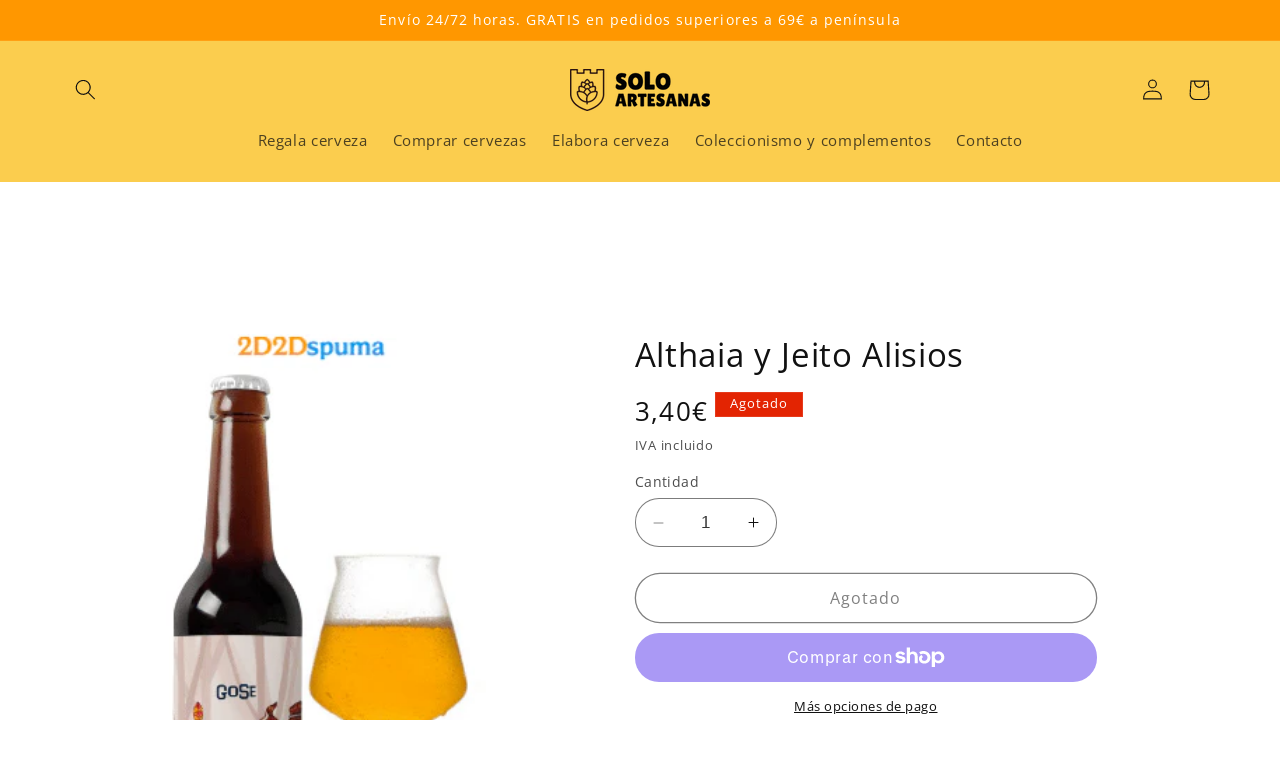

--- FILE ---
content_type: text/html; charset=utf-8
request_url: https://soloartesanas.es/products/althaia-y-jeito-alisios
body_size: 26756
content:
<!doctype html>
<html class="no-js" lang="es">
  <head>
    <meta charset="utf-8">
    <meta http-equiv="X-UA-Compatible" content="IE=edge">
    <meta name="viewport" content="width=device-width,initial-scale=1">
    <meta name="theme-color" content="">
    <link rel="canonical" href="https://soloartesanas.es/products/althaia-y-jeito-alisios"><link rel="icon" type="image/png" href="//soloartesanas.es/cdn/shop/files/favicon.png?crop=center&height=32&v=1692900164&width=32"><link rel="preconnect" href="https://fonts.shopifycdn.com" crossorigin><title>
      Comprar Althaia y Jeito Alisios. Cervezas artesanas online
 &ndash; Solo Artesanas</title>

    
      <meta name="description" content="%split% Esta cerveza Althaia y Jeito Alisios es una auténtica maravilla para los amantes de la cerveza. ¿Por qué te digo esto? ¡Pues porque tiene unos aspectos clave que la hacen única y deliciosa! Primero, es una cerveza de estilo Gose, lo que significa que tiene un toquecito ácido y salado que te hará salivar de plac">
    

    

<meta property="og:site_name" content="Solo Artesanas">
<meta property="og:url" content="https://soloartesanas.es/products/althaia-y-jeito-alisios">
<meta property="og:title" content="Comprar Althaia y Jeito Alisios. Cervezas artesanas online">
<meta property="og:type" content="product">
<meta property="og:description" content="%split% Esta cerveza Althaia y Jeito Alisios es una auténtica maravilla para los amantes de la cerveza. ¿Por qué te digo esto? ¡Pues porque tiene unos aspectos clave que la hacen única y deliciosa! Primero, es una cerveza de estilo Gose, lo que significa que tiene un toquecito ácido y salado que te hará salivar de plac"><meta property="og:image" content="http://soloartesanas.es/cdn/shop/files/althaia-y-jeito-alisios_225_c_3ddc6512-62db-4643-8f0a-a60291cfda22.png?v=1727720495">
  <meta property="og:image:secure_url" content="https://soloartesanas.es/cdn/shop/files/althaia-y-jeito-alisios_225_c_3ddc6512-62db-4643-8f0a-a60291cfda22.png?v=1727720495">
  <meta property="og:image:width" content="300">
  <meta property="og:image:height" content="393"><meta property="og:price:amount" content="3,40">
  <meta property="og:price:currency" content="EUR"><meta name="twitter:card" content="summary_large_image">
<meta name="twitter:title" content="Comprar Althaia y Jeito Alisios. Cervezas artesanas online">
<meta name="twitter:description" content="%split% Esta cerveza Althaia y Jeito Alisios es una auténtica maravilla para los amantes de la cerveza. ¿Por qué te digo esto? ¡Pues porque tiene unos aspectos clave que la hacen única y deliciosa! Primero, es una cerveza de estilo Gose, lo que significa que tiene un toquecito ácido y salado que te hará salivar de plac">


    <script src="//soloartesanas.es/cdn/shop/t/3/assets/constants.js?v=58251544750838685771692699904" defer="defer"></script>
    <script src="//soloartesanas.es/cdn/shop/t/3/assets/pubsub.js?v=158357773527763999511692699904" defer="defer"></script>
    <script src="//soloartesanas.es/cdn/shop/t/3/assets/global.js?v=54939145903281508041692699904" defer="defer"></script><script>window.performance && window.performance.mark && window.performance.mark('shopify.content_for_header.start');</script><meta id="shopify-digital-wallet" name="shopify-digital-wallet" content="/77176865099/digital_wallets/dialog">
<meta name="shopify-checkout-api-token" content="10ae0c96a759c1e62415c44cdbd0f12a">
<meta id="in-context-paypal-metadata" data-shop-id="77176865099" data-venmo-supported="false" data-environment="production" data-locale="es_ES" data-paypal-v4="true" data-currency="EUR">
<link rel="alternate" type="application/json+oembed" href="https://soloartesanas.es/products/althaia-y-jeito-alisios.oembed">
<script async="async" src="/checkouts/internal/preloads.js?locale=es-ES"></script>
<link rel="preconnect" href="https://shop.app" crossorigin="anonymous">
<script async="async" src="https://shop.app/checkouts/internal/preloads.js?locale=es-ES&shop_id=77176865099" crossorigin="anonymous"></script>
<script id="apple-pay-shop-capabilities" type="application/json">{"shopId":77176865099,"countryCode":"ES","currencyCode":"EUR","merchantCapabilities":["supports3DS"],"merchantId":"gid:\/\/shopify\/Shop\/77176865099","merchantName":"Solo Artesanas","requiredBillingContactFields":["postalAddress","email","phone"],"requiredShippingContactFields":["postalAddress","email","phone"],"shippingType":"shipping","supportedNetworks":["visa","maestro","masterCard"],"total":{"type":"pending","label":"Solo Artesanas","amount":"1.00"},"shopifyPaymentsEnabled":true,"supportsSubscriptions":true}</script>
<script id="shopify-features" type="application/json">{"accessToken":"10ae0c96a759c1e62415c44cdbd0f12a","betas":["rich-media-storefront-analytics"],"domain":"soloartesanas.es","predictiveSearch":true,"shopId":77176865099,"locale":"es"}</script>
<script>var Shopify = Shopify || {};
Shopify.shop = "c246e2-5.myshopify.com";
Shopify.locale = "es";
Shopify.currency = {"active":"EUR","rate":"1.0"};
Shopify.country = "ES";
Shopify.theme = {"name":"SoloArtesanas","id":152247337291,"schema_name":"Refresh","schema_version":"11.0.0","theme_store_id":1567,"role":"main"};
Shopify.theme.handle = "null";
Shopify.theme.style = {"id":null,"handle":null};
Shopify.cdnHost = "soloartesanas.es/cdn";
Shopify.routes = Shopify.routes || {};
Shopify.routes.root = "/";</script>
<script type="module">!function(o){(o.Shopify=o.Shopify||{}).modules=!0}(window);</script>
<script>!function(o){function n(){var o=[];function n(){o.push(Array.prototype.slice.apply(arguments))}return n.q=o,n}var t=o.Shopify=o.Shopify||{};t.loadFeatures=n(),t.autoloadFeatures=n()}(window);</script>
<script>
  window.ShopifyPay = window.ShopifyPay || {};
  window.ShopifyPay.apiHost = "shop.app\/pay";
  window.ShopifyPay.redirectState = null;
</script>
<script id="shop-js-analytics" type="application/json">{"pageType":"product"}</script>
<script defer="defer" async type="module" src="//soloartesanas.es/cdn/shopifycloud/shop-js/modules/v2/client.init-shop-cart-sync_BSQ69bm3.es.esm.js"></script>
<script defer="defer" async type="module" src="//soloartesanas.es/cdn/shopifycloud/shop-js/modules/v2/chunk.common_CIqZBrE6.esm.js"></script>
<script type="module">
  await import("//soloartesanas.es/cdn/shopifycloud/shop-js/modules/v2/client.init-shop-cart-sync_BSQ69bm3.es.esm.js");
await import("//soloartesanas.es/cdn/shopifycloud/shop-js/modules/v2/chunk.common_CIqZBrE6.esm.js");

  window.Shopify.SignInWithShop?.initShopCartSync?.({"fedCMEnabled":true,"windoidEnabled":true});

</script>
<script>
  window.Shopify = window.Shopify || {};
  if (!window.Shopify.featureAssets) window.Shopify.featureAssets = {};
  window.Shopify.featureAssets['shop-js'] = {"shop-cart-sync":["modules/v2/client.shop-cart-sync_B6JycxC-.es.esm.js","modules/v2/chunk.common_CIqZBrE6.esm.js"],"init-fed-cm":["modules/v2/client.init-fed-cm_BQYQqrmb.es.esm.js","modules/v2/chunk.common_CIqZBrE6.esm.js"],"init-windoid":["modules/v2/client.init-windoid_pGOcpYhK.es.esm.js","modules/v2/chunk.common_CIqZBrE6.esm.js"],"init-shop-email-lookup-coordinator":["modules/v2/client.init-shop-email-lookup-coordinator_Dth6vXW2.es.esm.js","modules/v2/chunk.common_CIqZBrE6.esm.js"],"shop-cash-offers":["modules/v2/client.shop-cash-offers_DdBOjG3t.es.esm.js","modules/v2/chunk.common_CIqZBrE6.esm.js","modules/v2/chunk.modal_C4yd0v1c.esm.js"],"shop-button":["modules/v2/client.shop-button_DwkC6Xof.es.esm.js","modules/v2/chunk.common_CIqZBrE6.esm.js"],"shop-toast-manager":["modules/v2/client.shop-toast-manager_C_FNN8dM.es.esm.js","modules/v2/chunk.common_CIqZBrE6.esm.js"],"avatar":["modules/v2/client.avatar_BTnouDA3.es.esm.js"],"pay-button":["modules/v2/client.pay-button_D6Q5svIn.es.esm.js","modules/v2/chunk.common_CIqZBrE6.esm.js"],"init-shop-cart-sync":["modules/v2/client.init-shop-cart-sync_BSQ69bm3.es.esm.js","modules/v2/chunk.common_CIqZBrE6.esm.js"],"shop-login-button":["modules/v2/client.shop-login-button_DSRYsi0W.es.esm.js","modules/v2/chunk.common_CIqZBrE6.esm.js","modules/v2/chunk.modal_C4yd0v1c.esm.js"],"init-customer-accounts-sign-up":["modules/v2/client.init-customer-accounts-sign-up_B14ylKVQ.es.esm.js","modules/v2/client.shop-login-button_DSRYsi0W.es.esm.js","modules/v2/chunk.common_CIqZBrE6.esm.js","modules/v2/chunk.modal_C4yd0v1c.esm.js"],"init-shop-for-new-customer-accounts":["modules/v2/client.init-shop-for-new-customer-accounts_0-RxdhfC.es.esm.js","modules/v2/client.shop-login-button_DSRYsi0W.es.esm.js","modules/v2/chunk.common_CIqZBrE6.esm.js","modules/v2/chunk.modal_C4yd0v1c.esm.js"],"init-customer-accounts":["modules/v2/client.init-customer-accounts_Bj6BmOJp.es.esm.js","modules/v2/client.shop-login-button_DSRYsi0W.es.esm.js","modules/v2/chunk.common_CIqZBrE6.esm.js","modules/v2/chunk.modal_C4yd0v1c.esm.js"],"shop-follow-button":["modules/v2/client.shop-follow-button_Dz9GcHjQ.es.esm.js","modules/v2/chunk.common_CIqZBrE6.esm.js","modules/v2/chunk.modal_C4yd0v1c.esm.js"],"checkout-modal":["modules/v2/client.checkout-modal_BiUPo5ac.es.esm.js","modules/v2/chunk.common_CIqZBrE6.esm.js","modules/v2/chunk.modal_C4yd0v1c.esm.js"],"lead-capture":["modules/v2/client.lead-capture_D3iYlWv5.es.esm.js","modules/v2/chunk.common_CIqZBrE6.esm.js","modules/v2/chunk.modal_C4yd0v1c.esm.js"],"shop-login":["modules/v2/client.shop-login_dRo-wCdh.es.esm.js","modules/v2/chunk.common_CIqZBrE6.esm.js","modules/v2/chunk.modal_C4yd0v1c.esm.js"],"payment-terms":["modules/v2/client.payment-terms_Du59s0Sy.es.esm.js","modules/v2/chunk.common_CIqZBrE6.esm.js","modules/v2/chunk.modal_C4yd0v1c.esm.js"]};
</script>
<script id="__st">var __st={"a":77176865099,"offset":3600,"reqid":"0790969c-3fae-42dd-a71a-7461cb84455c-1768922507","pageurl":"soloartesanas.es\/products\/althaia-y-jeito-alisios","u":"5767b91db286","p":"product","rtyp":"product","rid":8743721468235};</script>
<script>window.ShopifyPaypalV4VisibilityTracking = true;</script>
<script id="captcha-bootstrap">!function(){'use strict';const t='contact',e='account',n='new_comment',o=[[t,t],['blogs',n],['comments',n],[t,'customer']],c=[[e,'customer_login'],[e,'guest_login'],[e,'recover_customer_password'],[e,'create_customer']],r=t=>t.map((([t,e])=>`form[action*='/${t}']:not([data-nocaptcha='true']) input[name='form_type'][value='${e}']`)).join(','),a=t=>()=>t?[...document.querySelectorAll(t)].map((t=>t.form)):[];function s(){const t=[...o],e=r(t);return a(e)}const i='password',u='form_key',d=['recaptcha-v3-token','g-recaptcha-response','h-captcha-response',i],f=()=>{try{return window.sessionStorage}catch{return}},m='__shopify_v',_=t=>t.elements[u];function p(t,e,n=!1){try{const o=window.sessionStorage,c=JSON.parse(o.getItem(e)),{data:r}=function(t){const{data:e,action:n}=t;return t[m]||n?{data:e,action:n}:{data:t,action:n}}(c);for(const[e,n]of Object.entries(r))t.elements[e]&&(t.elements[e].value=n);n&&o.removeItem(e)}catch(o){console.error('form repopulation failed',{error:o})}}const l='form_type',E='cptcha';function T(t){t.dataset[E]=!0}const w=window,h=w.document,L='Shopify',v='ce_forms',y='captcha';let A=!1;((t,e)=>{const n=(g='f06e6c50-85a8-45c8-87d0-21a2b65856fe',I='https://cdn.shopify.com/shopifycloud/storefront-forms-hcaptcha/ce_storefront_forms_captcha_hcaptcha.v1.5.2.iife.js',D={infoText:'Protegido por hCaptcha',privacyText:'Privacidad',termsText:'Términos'},(t,e,n)=>{const o=w[L][v],c=o.bindForm;if(c)return c(t,g,e,D).then(n);var r;o.q.push([[t,g,e,D],n]),r=I,A||(h.body.append(Object.assign(h.createElement('script'),{id:'captcha-provider',async:!0,src:r})),A=!0)});var g,I,D;w[L]=w[L]||{},w[L][v]=w[L][v]||{},w[L][v].q=[],w[L][y]=w[L][y]||{},w[L][y].protect=function(t,e){n(t,void 0,e),T(t)},Object.freeze(w[L][y]),function(t,e,n,w,h,L){const[v,y,A,g]=function(t,e,n){const i=e?o:[],u=t?c:[],d=[...i,...u],f=r(d),m=r(i),_=r(d.filter((([t,e])=>n.includes(e))));return[a(f),a(m),a(_),s()]}(w,h,L),I=t=>{const e=t.target;return e instanceof HTMLFormElement?e:e&&e.form},D=t=>v().includes(t);t.addEventListener('submit',(t=>{const e=I(t);if(!e)return;const n=D(e)&&!e.dataset.hcaptchaBound&&!e.dataset.recaptchaBound,o=_(e),c=g().includes(e)&&(!o||!o.value);(n||c)&&t.preventDefault(),c&&!n&&(function(t){try{if(!f())return;!function(t){const e=f();if(!e)return;const n=_(t);if(!n)return;const o=n.value;o&&e.removeItem(o)}(t);const e=Array.from(Array(32),(()=>Math.random().toString(36)[2])).join('');!function(t,e){_(t)||t.append(Object.assign(document.createElement('input'),{type:'hidden',name:u})),t.elements[u].value=e}(t,e),function(t,e){const n=f();if(!n)return;const o=[...t.querySelectorAll(`input[type='${i}']`)].map((({name:t})=>t)),c=[...d,...o],r={};for(const[a,s]of new FormData(t).entries())c.includes(a)||(r[a]=s);n.setItem(e,JSON.stringify({[m]:1,action:t.action,data:r}))}(t,e)}catch(e){console.error('failed to persist form',e)}}(e),e.submit())}));const S=(t,e)=>{t&&!t.dataset[E]&&(n(t,e.some((e=>e===t))),T(t))};for(const o of['focusin','change'])t.addEventListener(o,(t=>{const e=I(t);D(e)&&S(e,y())}));const B=e.get('form_key'),M=e.get(l),P=B&&M;t.addEventListener('DOMContentLoaded',(()=>{const t=y();if(P)for(const e of t)e.elements[l].value===M&&p(e,B);[...new Set([...A(),...v().filter((t=>'true'===t.dataset.shopifyCaptcha))])].forEach((e=>S(e,t)))}))}(h,new URLSearchParams(w.location.search),n,t,e,['guest_login'])})(!0,!0)}();</script>
<script integrity="sha256-4kQ18oKyAcykRKYeNunJcIwy7WH5gtpwJnB7kiuLZ1E=" data-source-attribution="shopify.loadfeatures" defer="defer" src="//soloartesanas.es/cdn/shopifycloud/storefront/assets/storefront/load_feature-a0a9edcb.js" crossorigin="anonymous"></script>
<script crossorigin="anonymous" defer="defer" src="//soloartesanas.es/cdn/shopifycloud/storefront/assets/shopify_pay/storefront-65b4c6d7.js?v=20250812"></script>
<script data-source-attribution="shopify.dynamic_checkout.dynamic.init">var Shopify=Shopify||{};Shopify.PaymentButton=Shopify.PaymentButton||{isStorefrontPortableWallets:!0,init:function(){window.Shopify.PaymentButton.init=function(){};var t=document.createElement("script");t.src="https://soloartesanas.es/cdn/shopifycloud/portable-wallets/latest/portable-wallets.es.js",t.type="module",document.head.appendChild(t)}};
</script>
<script data-source-attribution="shopify.dynamic_checkout.buyer_consent">
  function portableWalletsHideBuyerConsent(e){var t=document.getElementById("shopify-buyer-consent"),n=document.getElementById("shopify-subscription-policy-button");t&&n&&(t.classList.add("hidden"),t.setAttribute("aria-hidden","true"),n.removeEventListener("click",e))}function portableWalletsShowBuyerConsent(e){var t=document.getElementById("shopify-buyer-consent"),n=document.getElementById("shopify-subscription-policy-button");t&&n&&(t.classList.remove("hidden"),t.removeAttribute("aria-hidden"),n.addEventListener("click",e))}window.Shopify?.PaymentButton&&(window.Shopify.PaymentButton.hideBuyerConsent=portableWalletsHideBuyerConsent,window.Shopify.PaymentButton.showBuyerConsent=portableWalletsShowBuyerConsent);
</script>
<script>
  function portableWalletsCleanup(e){e&&e.src&&console.error("Failed to load portable wallets script "+e.src);var t=document.querySelectorAll("shopify-accelerated-checkout .shopify-payment-button__skeleton, shopify-accelerated-checkout-cart .wallet-cart-button__skeleton"),e=document.getElementById("shopify-buyer-consent");for(let e=0;e<t.length;e++)t[e].remove();e&&e.remove()}function portableWalletsNotLoadedAsModule(e){e instanceof ErrorEvent&&"string"==typeof e.message&&e.message.includes("import.meta")&&"string"==typeof e.filename&&e.filename.includes("portable-wallets")&&(window.removeEventListener("error",portableWalletsNotLoadedAsModule),window.Shopify.PaymentButton.failedToLoad=e,"loading"===document.readyState?document.addEventListener("DOMContentLoaded",window.Shopify.PaymentButton.init):window.Shopify.PaymentButton.init())}window.addEventListener("error",portableWalletsNotLoadedAsModule);
</script>

<script type="module" src="https://soloartesanas.es/cdn/shopifycloud/portable-wallets/latest/portable-wallets.es.js" onError="portableWalletsCleanup(this)" crossorigin="anonymous"></script>
<script nomodule>
  document.addEventListener("DOMContentLoaded", portableWalletsCleanup);
</script>

<link id="shopify-accelerated-checkout-styles" rel="stylesheet" media="screen" href="https://soloartesanas.es/cdn/shopifycloud/portable-wallets/latest/accelerated-checkout-backwards-compat.css" crossorigin="anonymous">
<style id="shopify-accelerated-checkout-cart">
        #shopify-buyer-consent {
  margin-top: 1em;
  display: inline-block;
  width: 100%;
}

#shopify-buyer-consent.hidden {
  display: none;
}

#shopify-subscription-policy-button {
  background: none;
  border: none;
  padding: 0;
  text-decoration: underline;
  font-size: inherit;
  cursor: pointer;
}

#shopify-subscription-policy-button::before {
  box-shadow: none;
}

      </style>
<script id="sections-script" data-sections="header" defer="defer" src="//soloartesanas.es/cdn/shop/t/3/compiled_assets/scripts.js?v=290"></script>
<script>window.performance && window.performance.mark && window.performance.mark('shopify.content_for_header.end');</script>


    <style data-shopify>
      @font-face {
  font-family: "Open Sans";
  font-weight: 400;
  font-style: normal;
  font-display: swap;
  src: url("//soloartesanas.es/cdn/fonts/open_sans/opensans_n4.c32e4d4eca5273f6d4ee95ddf54b5bbb75fc9b61.woff2") format("woff2"),
       url("//soloartesanas.es/cdn/fonts/open_sans/opensans_n4.5f3406f8d94162b37bfa232b486ac93ee892406d.woff") format("woff");
}

      @font-face {
  font-family: "Open Sans";
  font-weight: 700;
  font-style: normal;
  font-display: swap;
  src: url("//soloartesanas.es/cdn/fonts/open_sans/opensans_n7.a9393be1574ea8606c68f4441806b2711d0d13e4.woff2") format("woff2"),
       url("//soloartesanas.es/cdn/fonts/open_sans/opensans_n7.7b8af34a6ebf52beb1a4c1d8c73ad6910ec2e553.woff") format("woff");
}

      @font-face {
  font-family: "Open Sans";
  font-weight: 400;
  font-style: italic;
  font-display: swap;
  src: url("//soloartesanas.es/cdn/fonts/open_sans/opensans_i4.6f1d45f7a46916cc95c694aab32ecbf7509cbf33.woff2") format("woff2"),
       url("//soloartesanas.es/cdn/fonts/open_sans/opensans_i4.4efaa52d5a57aa9a57c1556cc2b7465d18839daa.woff") format("woff");
}

      @font-face {
  font-family: "Open Sans";
  font-weight: 700;
  font-style: italic;
  font-display: swap;
  src: url("//soloartesanas.es/cdn/fonts/open_sans/opensans_i7.916ced2e2ce15f7fcd95d196601a15e7b89ee9a4.woff2") format("woff2"),
       url("//soloartesanas.es/cdn/fonts/open_sans/opensans_i7.99a9cff8c86ea65461de497ade3d515a98f8b32a.woff") format("woff");
}

      @font-face {
  font-family: "Open Sans";
  font-weight: 400;
  font-style: normal;
  font-display: swap;
  src: url("//soloartesanas.es/cdn/fonts/open_sans/opensans_n4.c32e4d4eca5273f6d4ee95ddf54b5bbb75fc9b61.woff2") format("woff2"),
       url("//soloartesanas.es/cdn/fonts/open_sans/opensans_n4.5f3406f8d94162b37bfa232b486ac93ee892406d.woff") format("woff");
}


      
        :root,
        .color-background-1 {
          --color-background: 255,255,255;
        
          --gradient-background: #ffffff;
        
        --color-foreground: 17,17,17;
        --color-shadow: 0,0,0;
        --color-button: 80,200,120;
        --color-button-text: 255,255,255;
        --color-secondary-button: 255,255,255;
        --color-secondary-button-text: 0,0,0;
        --color-link: 0,0,0;
        --color-badge-foreground: 17,17,17;
        --color-badge-background: 255,255,255;
        --color-badge-border: 17,17,17;
        --payment-terms-background-color: rgb(255 255 255);
      }
      
        
        .color-background-2 {
          --color-background: 251,205,78;
        
          --gradient-background: #fbcd4e;
        
        --color-foreground: 17,17,17;
        --color-shadow: 0,0,0;
        --color-button: 255,151,0;
        --color-button-text: 255,255,255;
        --color-secondary-button: 251,205,78;
        --color-secondary-button-text: 0,0,0;
        --color-link: 0,0,0;
        --color-badge-foreground: 17,17,17;
        --color-badge-background: 251,205,78;
        --color-badge-border: 17,17,17;
        --payment-terms-background-color: rgb(251 205 78);
      }
      
        
        .color-inverse {
          --color-background: 51,51,51;
        
          --gradient-background: #333333;
        
        --color-foreground: 255,255,255;
        --color-shadow: 14,27,77;
        --color-button: 255,255,255;
        --color-button-text: 14,27,77;
        --color-secondary-button: 51,51,51;
        --color-secondary-button-text: 255,255,255;
        --color-link: 255,255,255;
        --color-badge-foreground: 255,255,255;
        --color-badge-background: 51,51,51;
        --color-badge-border: 255,255,255;
        --payment-terms-background-color: rgb(51 51 51);
      }
      
        
        .color-accent-1 {
          --color-background: 255,151,0;
        
          --gradient-background: #ff9700;
        
        --color-foreground: 255,255,255;
        --color-shadow: 14,27,77;
        --color-button: 255,255,255;
        --color-button-text: 255,151,0;
        --color-secondary-button: 255,151,0;
        --color-secondary-button-text: 255,255,255;
        --color-link: 255,255,255;
        --color-badge-foreground: 255,255,255;
        --color-badge-background: 255,151,0;
        --color-badge-border: 255,255,255;
        --payment-terms-background-color: rgb(255 151 0);
      }
      
        
        .color-accent-2 {
          --color-background: 227,36,2;
        
          --gradient-background: #e32402;
        
        --color-foreground: 255,255,255;
        --color-shadow: 14,27,77;
        --color-button: 255,255,255;
        --color-button-text: 227,36,2;
        --color-secondary-button: 227,36,2;
        --color-secondary-button-text: 255,255,255;
        --color-link: 255,255,255;
        --color-badge-foreground: 255,255,255;
        --color-badge-background: 227,36,2;
        --color-badge-border: 255,255,255;
        --payment-terms-background-color: rgb(227 36 2);
      }
      
        
        .color-scheme-8305a9c2-80ca-44fc-a78e-313ccbbe64a9 {
          --color-background: 240,240,240;
        
          --gradient-background: #f0f0f0;
        
        --color-foreground: 17,17,17;
        --color-shadow: 0,0,0;
        --color-button: 80,200,120;
        --color-button-text: 255,255,255;
        --color-secondary-button: 240,240,240;
        --color-secondary-button-text: 0,0,0;
        --color-link: 0,0,0;
        --color-badge-foreground: 17,17,17;
        --color-badge-background: 240,240,240;
        --color-badge-border: 17,17,17;
        --payment-terms-background-color: rgb(240 240 240);
      }
      

      body, .color-background-1, .color-background-2, .color-inverse, .color-accent-1, .color-accent-2, .color-scheme-8305a9c2-80ca-44fc-a78e-313ccbbe64a9 {
        color: rgba(var(--color-foreground), 0.75);
        background-color: rgb(var(--color-background));
      }

      :root {
        --font-body-family: "Open Sans", sans-serif;
        --font-body-style: normal;
        --font-body-weight: 400;
        --font-body-weight-bold: 700;

        --font-heading-family: "Open Sans", sans-serif;
        --font-heading-style: normal;
        --font-heading-weight: 400;

        --font-body-scale: 1.05;
        --font-heading-scale: 1.0476190476190477;

        --media-padding: px;
        --media-border-opacity: 0.1;
        --media-border-width: 0px;
        --media-radius: 20px;
        --media-shadow-opacity: 0.0;
        --media-shadow-horizontal-offset: 0px;
        --media-shadow-vertical-offset: 4px;
        --media-shadow-blur-radius: 5px;
        --media-shadow-visible: 0;

        --page-width: 120rem;
        --page-width-margin: 0rem;

        --product-card-image-padding: 1.6rem;
        --product-card-corner-radius: 1.8rem;
        --product-card-text-alignment: left;
        --product-card-border-width: 0.1rem;
        --product-card-border-opacity: 1.0;
        --product-card-shadow-opacity: 0.0;
        --product-card-shadow-visible: 0;
        --product-card-shadow-horizontal-offset: 0.0rem;
        --product-card-shadow-vertical-offset: 0.4rem;
        --product-card-shadow-blur-radius: 0.5rem;

        --collection-card-image-padding: 1.6rem;
        --collection-card-corner-radius: 1.8rem;
        --collection-card-text-alignment: left;
        --collection-card-border-width: 0.1rem;
        --collection-card-border-opacity: 1.0;
        --collection-card-shadow-opacity: 0.0;
        --collection-card-shadow-visible: 0;
        --collection-card-shadow-horizontal-offset: 0.0rem;
        --collection-card-shadow-vertical-offset: 0.4rem;
        --collection-card-shadow-blur-radius: 0.5rem;

        --blog-card-image-padding: 1.6rem;
        --blog-card-corner-radius: 1.8rem;
        --blog-card-text-alignment: left;
        --blog-card-border-width: 0.1rem;
        --blog-card-border-opacity: 1.0;
        --blog-card-shadow-opacity: 0.0;
        --blog-card-shadow-visible: 0;
        --blog-card-shadow-horizontal-offset: 0.0rem;
        --blog-card-shadow-vertical-offset: 0.4rem;
        --blog-card-shadow-blur-radius: 0.5rem;

        --badge-corner-radius: 0.0rem;

        --popup-border-width: 1px;
        --popup-border-opacity: 0.1;
        --popup-corner-radius: 18px;
        --popup-shadow-opacity: 0.0;
        --popup-shadow-horizontal-offset: 0px;
        --popup-shadow-vertical-offset: 4px;
        --popup-shadow-blur-radius: 5px;

        --drawer-border-width: 0px;
        --drawer-border-opacity: 0.1;
        --drawer-shadow-opacity: 0.0;
        --drawer-shadow-horizontal-offset: 0px;
        --drawer-shadow-vertical-offset: 4px;
        --drawer-shadow-blur-radius: 5px;

        --spacing-sections-desktop: 0px;
        --spacing-sections-mobile: 0px;

        --grid-desktop-vertical-spacing: 28px;
        --grid-desktop-horizontal-spacing: 28px;
        --grid-mobile-vertical-spacing: 14px;
        --grid-mobile-horizontal-spacing: 14px;

        --text-boxes-border-opacity: 0.1;
        --text-boxes-border-width: 0px;
        --text-boxes-radius: 20px;
        --text-boxes-shadow-opacity: 0.0;
        --text-boxes-shadow-visible: 0;
        --text-boxes-shadow-horizontal-offset: 0px;
        --text-boxes-shadow-vertical-offset: 4px;
        --text-boxes-shadow-blur-radius: 5px;

        --buttons-radius: 40px;
        --buttons-radius-outset: 41px;
        --buttons-border-width: 1px;
        --buttons-border-opacity: 1.0;
        --buttons-shadow-opacity: 0.0;
        --buttons-shadow-visible: 0;
        --buttons-shadow-horizontal-offset: 0px;
        --buttons-shadow-vertical-offset: 4px;
        --buttons-shadow-blur-radius: 5px;
        --buttons-border-offset: 0.3px;

        --inputs-radius: 26px;
        --inputs-border-width: 1px;
        --inputs-border-opacity: 0.55;
        --inputs-shadow-opacity: 0.0;
        --inputs-shadow-horizontal-offset: 0px;
        --inputs-margin-offset: 0px;
        --inputs-shadow-vertical-offset: 4px;
        --inputs-shadow-blur-radius: 5px;
        --inputs-radius-outset: 27px;

        --variant-pills-radius: 40px;
        --variant-pills-border-width: 1px;
        --variant-pills-border-opacity: 0.55;
        --variant-pills-shadow-opacity: 0.0;
        --variant-pills-shadow-horizontal-offset: 0px;
        --variant-pills-shadow-vertical-offset: 4px;
        --variant-pills-shadow-blur-radius: 5px;
      }

      *,
      *::before,
      *::after {
        box-sizing: inherit;
      }

      html {
        box-sizing: border-box;
        font-size: calc(var(--font-body-scale) * 62.5%);
        height: 100%;
      }

      body {
        display: grid;
        grid-template-rows: auto auto 1fr auto;
        grid-template-columns: 100%;
        min-height: 100%;
        margin: 0;
        font-size: 1.5rem;
        letter-spacing: 0.06rem;
        line-height: calc(1 + 0.8 / var(--font-body-scale));
        font-family: var(--font-body-family);
        font-style: var(--font-body-style);
        font-weight: var(--font-body-weight);
      }

      @media screen and (min-width: 750px) {
        body {
          font-size: 1.6rem;
        }
      }
    </style>

    <link href="//soloartesanas.es/cdn/shop/t/3/assets/base.css?v=130243614904031506071693677064" rel="stylesheet" type="text/css" media="all" />
<link rel="preload" as="font" href="//soloartesanas.es/cdn/fonts/open_sans/opensans_n4.c32e4d4eca5273f6d4ee95ddf54b5bbb75fc9b61.woff2" type="font/woff2" crossorigin><link rel="preload" as="font" href="//soloartesanas.es/cdn/fonts/open_sans/opensans_n4.c32e4d4eca5273f6d4ee95ddf54b5bbb75fc9b61.woff2" type="font/woff2" crossorigin><link
        rel="stylesheet"
        href="//soloartesanas.es/cdn/shop/t/3/assets/component-predictive-search.css?v=118923337488134913561692699904"
        media="print"
        onload="this.media='all'"
      ><script>
      document.documentElement.className = document.documentElement.className.replace('no-js', 'js');
      if (Shopify.designMode) {
        document.documentElement.classList.add('shopify-design-mode');
      }
    </script>
  <link href="https://monorail-edge.shopifysvc.com" rel="dns-prefetch">
<script>(function(){if ("sendBeacon" in navigator && "performance" in window) {try {var session_token_from_headers = performance.getEntriesByType('navigation')[0].serverTiming.find(x => x.name == '_s').description;} catch {var session_token_from_headers = undefined;}var session_cookie_matches = document.cookie.match(/_shopify_s=([^;]*)/);var session_token_from_cookie = session_cookie_matches && session_cookie_matches.length === 2 ? session_cookie_matches[1] : "";var session_token = session_token_from_headers || session_token_from_cookie || "";function handle_abandonment_event(e) {var entries = performance.getEntries().filter(function(entry) {return /monorail-edge.shopifysvc.com/.test(entry.name);});if (!window.abandonment_tracked && entries.length === 0) {window.abandonment_tracked = true;var currentMs = Date.now();var navigation_start = performance.timing.navigationStart;var payload = {shop_id: 77176865099,url: window.location.href,navigation_start,duration: currentMs - navigation_start,session_token,page_type: "product"};window.navigator.sendBeacon("https://monorail-edge.shopifysvc.com/v1/produce", JSON.stringify({schema_id: "online_store_buyer_site_abandonment/1.1",payload: payload,metadata: {event_created_at_ms: currentMs,event_sent_at_ms: currentMs}}));}}window.addEventListener('pagehide', handle_abandonment_event);}}());</script>
<script id="web-pixels-manager-setup">(function e(e,d,r,n,o){if(void 0===o&&(o={}),!Boolean(null===(a=null===(i=window.Shopify)||void 0===i?void 0:i.analytics)||void 0===a?void 0:a.replayQueue)){var i,a;window.Shopify=window.Shopify||{};var t=window.Shopify;t.analytics=t.analytics||{};var s=t.analytics;s.replayQueue=[],s.publish=function(e,d,r){return s.replayQueue.push([e,d,r]),!0};try{self.performance.mark("wpm:start")}catch(e){}var l=function(){var e={modern:/Edge?\/(1{2}[4-9]|1[2-9]\d|[2-9]\d{2}|\d{4,})\.\d+(\.\d+|)|Firefox\/(1{2}[4-9]|1[2-9]\d|[2-9]\d{2}|\d{4,})\.\d+(\.\d+|)|Chrom(ium|e)\/(9{2}|\d{3,})\.\d+(\.\d+|)|(Maci|X1{2}).+ Version\/(15\.\d+|(1[6-9]|[2-9]\d|\d{3,})\.\d+)([,.]\d+|)( \(\w+\)|)( Mobile\/\w+|) Safari\/|Chrome.+OPR\/(9{2}|\d{3,})\.\d+\.\d+|(CPU[ +]OS|iPhone[ +]OS|CPU[ +]iPhone|CPU IPhone OS|CPU iPad OS)[ +]+(15[._]\d+|(1[6-9]|[2-9]\d|\d{3,})[._]\d+)([._]\d+|)|Android:?[ /-](13[3-9]|1[4-9]\d|[2-9]\d{2}|\d{4,})(\.\d+|)(\.\d+|)|Android.+Firefox\/(13[5-9]|1[4-9]\d|[2-9]\d{2}|\d{4,})\.\d+(\.\d+|)|Android.+Chrom(ium|e)\/(13[3-9]|1[4-9]\d|[2-9]\d{2}|\d{4,})\.\d+(\.\d+|)|SamsungBrowser\/([2-9]\d|\d{3,})\.\d+/,legacy:/Edge?\/(1[6-9]|[2-9]\d|\d{3,})\.\d+(\.\d+|)|Firefox\/(5[4-9]|[6-9]\d|\d{3,})\.\d+(\.\d+|)|Chrom(ium|e)\/(5[1-9]|[6-9]\d|\d{3,})\.\d+(\.\d+|)([\d.]+$|.*Safari\/(?![\d.]+ Edge\/[\d.]+$))|(Maci|X1{2}).+ Version\/(10\.\d+|(1[1-9]|[2-9]\d|\d{3,})\.\d+)([,.]\d+|)( \(\w+\)|)( Mobile\/\w+|) Safari\/|Chrome.+OPR\/(3[89]|[4-9]\d|\d{3,})\.\d+\.\d+|(CPU[ +]OS|iPhone[ +]OS|CPU[ +]iPhone|CPU IPhone OS|CPU iPad OS)[ +]+(10[._]\d+|(1[1-9]|[2-9]\d|\d{3,})[._]\d+)([._]\d+|)|Android:?[ /-](13[3-9]|1[4-9]\d|[2-9]\d{2}|\d{4,})(\.\d+|)(\.\d+|)|Mobile Safari.+OPR\/([89]\d|\d{3,})\.\d+\.\d+|Android.+Firefox\/(13[5-9]|1[4-9]\d|[2-9]\d{2}|\d{4,})\.\d+(\.\d+|)|Android.+Chrom(ium|e)\/(13[3-9]|1[4-9]\d|[2-9]\d{2}|\d{4,})\.\d+(\.\d+|)|Android.+(UC? ?Browser|UCWEB|U3)[ /]?(15\.([5-9]|\d{2,})|(1[6-9]|[2-9]\d|\d{3,})\.\d+)\.\d+|SamsungBrowser\/(5\.\d+|([6-9]|\d{2,})\.\d+)|Android.+MQ{2}Browser\/(14(\.(9|\d{2,})|)|(1[5-9]|[2-9]\d|\d{3,})(\.\d+|))(\.\d+|)|K[Aa][Ii]OS\/(3\.\d+|([4-9]|\d{2,})\.\d+)(\.\d+|)/},d=e.modern,r=e.legacy,n=navigator.userAgent;return n.match(d)?"modern":n.match(r)?"legacy":"unknown"}(),u="modern"===l?"modern":"legacy",c=(null!=n?n:{modern:"",legacy:""})[u],f=function(e){return[e.baseUrl,"/wpm","/b",e.hashVersion,"modern"===e.buildTarget?"m":"l",".js"].join("")}({baseUrl:d,hashVersion:r,buildTarget:u}),m=function(e){var d=e.version,r=e.bundleTarget,n=e.surface,o=e.pageUrl,i=e.monorailEndpoint;return{emit:function(e){var a=e.status,t=e.errorMsg,s=(new Date).getTime(),l=JSON.stringify({metadata:{event_sent_at_ms:s},events:[{schema_id:"web_pixels_manager_load/3.1",payload:{version:d,bundle_target:r,page_url:o,status:a,surface:n,error_msg:t},metadata:{event_created_at_ms:s}}]});if(!i)return console&&console.warn&&console.warn("[Web Pixels Manager] No Monorail endpoint provided, skipping logging."),!1;try{return self.navigator.sendBeacon.bind(self.navigator)(i,l)}catch(e){}var u=new XMLHttpRequest;try{return u.open("POST",i,!0),u.setRequestHeader("Content-Type","text/plain"),u.send(l),!0}catch(e){return console&&console.warn&&console.warn("[Web Pixels Manager] Got an unhandled error while logging to Monorail."),!1}}}}({version:r,bundleTarget:l,surface:e.surface,pageUrl:self.location.href,monorailEndpoint:e.monorailEndpoint});try{o.browserTarget=l,function(e){var d=e.src,r=e.async,n=void 0===r||r,o=e.onload,i=e.onerror,a=e.sri,t=e.scriptDataAttributes,s=void 0===t?{}:t,l=document.createElement("script"),u=document.querySelector("head"),c=document.querySelector("body");if(l.async=n,l.src=d,a&&(l.integrity=a,l.crossOrigin="anonymous"),s)for(var f in s)if(Object.prototype.hasOwnProperty.call(s,f))try{l.dataset[f]=s[f]}catch(e){}if(o&&l.addEventListener("load",o),i&&l.addEventListener("error",i),u)u.appendChild(l);else{if(!c)throw new Error("Did not find a head or body element to append the script");c.appendChild(l)}}({src:f,async:!0,onload:function(){if(!function(){var e,d;return Boolean(null===(d=null===(e=window.Shopify)||void 0===e?void 0:e.analytics)||void 0===d?void 0:d.initialized)}()){var d=window.webPixelsManager.init(e)||void 0;if(d){var r=window.Shopify.analytics;r.replayQueue.forEach((function(e){var r=e[0],n=e[1],o=e[2];d.publishCustomEvent(r,n,o)})),r.replayQueue=[],r.publish=d.publishCustomEvent,r.visitor=d.visitor,r.initialized=!0}}},onerror:function(){return m.emit({status:"failed",errorMsg:"".concat(f," has failed to load")})},sri:function(e){var d=/^sha384-[A-Za-z0-9+/=]+$/;return"string"==typeof e&&d.test(e)}(c)?c:"",scriptDataAttributes:o}),m.emit({status:"loading"})}catch(e){m.emit({status:"failed",errorMsg:(null==e?void 0:e.message)||"Unknown error"})}}})({shopId: 77176865099,storefrontBaseUrl: "https://soloartesanas.es",extensionsBaseUrl: "https://extensions.shopifycdn.com/cdn/shopifycloud/web-pixels-manager",monorailEndpoint: "https://monorail-edge.shopifysvc.com/unstable/produce_batch",surface: "storefront-renderer",enabledBetaFlags: ["2dca8a86"],webPixelsConfigList: [{"id":"865370443","configuration":"{\"config\":\"{\\\"pixel_id\\\":\\\"G-RF00609FBM\\\",\\\"gtag_events\\\":[{\\\"type\\\":\\\"purchase\\\",\\\"action_label\\\":\\\"G-RF00609FBM\\\"},{\\\"type\\\":\\\"page_view\\\",\\\"action_label\\\":\\\"G-RF00609FBM\\\"},{\\\"type\\\":\\\"view_item\\\",\\\"action_label\\\":\\\"G-RF00609FBM\\\"},{\\\"type\\\":\\\"search\\\",\\\"action_label\\\":\\\"G-RF00609FBM\\\"},{\\\"type\\\":\\\"add_to_cart\\\",\\\"action_label\\\":\\\"G-RF00609FBM\\\"},{\\\"type\\\":\\\"begin_checkout\\\",\\\"action_label\\\":\\\"G-RF00609FBM\\\"},{\\\"type\\\":\\\"add_payment_info\\\",\\\"action_label\\\":\\\"G-RF00609FBM\\\"}],\\\"enable_monitoring_mode\\\":false}\"}","eventPayloadVersion":"v1","runtimeContext":"OPEN","scriptVersion":"b2a88bafab3e21179ed38636efcd8a93","type":"APP","apiClientId":1780363,"privacyPurposes":[],"dataSharingAdjustments":{"protectedCustomerApprovalScopes":["read_customer_address","read_customer_email","read_customer_name","read_customer_personal_data","read_customer_phone"]}},{"id":"shopify-app-pixel","configuration":"{}","eventPayloadVersion":"v1","runtimeContext":"STRICT","scriptVersion":"0450","apiClientId":"shopify-pixel","type":"APP","privacyPurposes":["ANALYTICS","MARKETING"]},{"id":"shopify-custom-pixel","eventPayloadVersion":"v1","runtimeContext":"LAX","scriptVersion":"0450","apiClientId":"shopify-pixel","type":"CUSTOM","privacyPurposes":["ANALYTICS","MARKETING"]}],isMerchantRequest: false,initData: {"shop":{"name":"Solo Artesanas","paymentSettings":{"currencyCode":"EUR"},"myshopifyDomain":"c246e2-5.myshopify.com","countryCode":"ES","storefrontUrl":"https:\/\/soloartesanas.es"},"customer":null,"cart":null,"checkout":null,"productVariants":[{"price":{"amount":3.4,"currencyCode":"EUR"},"product":{"title":"Althaia y Jeito Alisios","vendor":"Althaia Artesana","id":"8743721468235","untranslatedTitle":"Althaia y Jeito Alisios","url":"\/products\/althaia-y-jeito-alisios","type":"Botellín"},"id":"47365044830539","image":{"src":"\/\/soloartesanas.es\/cdn\/shop\/files\/althaia-y-jeito-alisios_225_c_3ddc6512-62db-4643-8f0a-a60291cfda22.png?v=1727720495"},"sku":"2D02031","title":"33cl","untranslatedTitle":"33cl"}],"purchasingCompany":null},},"https://soloartesanas.es/cdn","fcfee988w5aeb613cpc8e4bc33m6693e112",{"modern":"","legacy":""},{"shopId":"77176865099","storefrontBaseUrl":"https:\/\/soloartesanas.es","extensionBaseUrl":"https:\/\/extensions.shopifycdn.com\/cdn\/shopifycloud\/web-pixels-manager","surface":"storefront-renderer","enabledBetaFlags":"[\"2dca8a86\"]","isMerchantRequest":"false","hashVersion":"fcfee988w5aeb613cpc8e4bc33m6693e112","publish":"custom","events":"[[\"page_viewed\",{}],[\"product_viewed\",{\"productVariant\":{\"price\":{\"amount\":3.4,\"currencyCode\":\"EUR\"},\"product\":{\"title\":\"Althaia y Jeito Alisios\",\"vendor\":\"Althaia Artesana\",\"id\":\"8743721468235\",\"untranslatedTitle\":\"Althaia y Jeito Alisios\",\"url\":\"\/products\/althaia-y-jeito-alisios\",\"type\":\"Botellín\"},\"id\":\"47365044830539\",\"image\":{\"src\":\"\/\/soloartesanas.es\/cdn\/shop\/files\/althaia-y-jeito-alisios_225_c_3ddc6512-62db-4643-8f0a-a60291cfda22.png?v=1727720495\"},\"sku\":\"2D02031\",\"title\":\"33cl\",\"untranslatedTitle\":\"33cl\"}}]]"});</script><script>
  window.ShopifyAnalytics = window.ShopifyAnalytics || {};
  window.ShopifyAnalytics.meta = window.ShopifyAnalytics.meta || {};
  window.ShopifyAnalytics.meta.currency = 'EUR';
  var meta = {"product":{"id":8743721468235,"gid":"gid:\/\/shopify\/Product\/8743721468235","vendor":"Althaia Artesana","type":"Botellín","handle":"althaia-y-jeito-alisios","variants":[{"id":47365044830539,"price":340,"name":"Althaia y Jeito Alisios - 33cl","public_title":"33cl","sku":"2D02031"}],"remote":false},"page":{"pageType":"product","resourceType":"product","resourceId":8743721468235,"requestId":"0790969c-3fae-42dd-a71a-7461cb84455c-1768922507"}};
  for (var attr in meta) {
    window.ShopifyAnalytics.meta[attr] = meta[attr];
  }
</script>
<script class="analytics">
  (function () {
    var customDocumentWrite = function(content) {
      var jquery = null;

      if (window.jQuery) {
        jquery = window.jQuery;
      } else if (window.Checkout && window.Checkout.$) {
        jquery = window.Checkout.$;
      }

      if (jquery) {
        jquery('body').append(content);
      }
    };

    var hasLoggedConversion = function(token) {
      if (token) {
        return document.cookie.indexOf('loggedConversion=' + token) !== -1;
      }
      return false;
    }

    var setCookieIfConversion = function(token) {
      if (token) {
        var twoMonthsFromNow = new Date(Date.now());
        twoMonthsFromNow.setMonth(twoMonthsFromNow.getMonth() + 2);

        document.cookie = 'loggedConversion=' + token + '; expires=' + twoMonthsFromNow;
      }
    }

    var trekkie = window.ShopifyAnalytics.lib = window.trekkie = window.trekkie || [];
    if (trekkie.integrations) {
      return;
    }
    trekkie.methods = [
      'identify',
      'page',
      'ready',
      'track',
      'trackForm',
      'trackLink'
    ];
    trekkie.factory = function(method) {
      return function() {
        var args = Array.prototype.slice.call(arguments);
        args.unshift(method);
        trekkie.push(args);
        return trekkie;
      };
    };
    for (var i = 0; i < trekkie.methods.length; i++) {
      var key = trekkie.methods[i];
      trekkie[key] = trekkie.factory(key);
    }
    trekkie.load = function(config) {
      trekkie.config = config || {};
      trekkie.config.initialDocumentCookie = document.cookie;
      var first = document.getElementsByTagName('script')[0];
      var script = document.createElement('script');
      script.type = 'text/javascript';
      script.onerror = function(e) {
        var scriptFallback = document.createElement('script');
        scriptFallback.type = 'text/javascript';
        scriptFallback.onerror = function(error) {
                var Monorail = {
      produce: function produce(monorailDomain, schemaId, payload) {
        var currentMs = new Date().getTime();
        var event = {
          schema_id: schemaId,
          payload: payload,
          metadata: {
            event_created_at_ms: currentMs,
            event_sent_at_ms: currentMs
          }
        };
        return Monorail.sendRequest("https://" + monorailDomain + "/v1/produce", JSON.stringify(event));
      },
      sendRequest: function sendRequest(endpointUrl, payload) {
        // Try the sendBeacon API
        if (window && window.navigator && typeof window.navigator.sendBeacon === 'function' && typeof window.Blob === 'function' && !Monorail.isIos12()) {
          var blobData = new window.Blob([payload], {
            type: 'text/plain'
          });

          if (window.navigator.sendBeacon(endpointUrl, blobData)) {
            return true;
          } // sendBeacon was not successful

        } // XHR beacon

        var xhr = new XMLHttpRequest();

        try {
          xhr.open('POST', endpointUrl);
          xhr.setRequestHeader('Content-Type', 'text/plain');
          xhr.send(payload);
        } catch (e) {
          console.log(e);
        }

        return false;
      },
      isIos12: function isIos12() {
        return window.navigator.userAgent.lastIndexOf('iPhone; CPU iPhone OS 12_') !== -1 || window.navigator.userAgent.lastIndexOf('iPad; CPU OS 12_') !== -1;
      }
    };
    Monorail.produce('monorail-edge.shopifysvc.com',
      'trekkie_storefront_load_errors/1.1',
      {shop_id: 77176865099,
      theme_id: 152247337291,
      app_name: "storefront",
      context_url: window.location.href,
      source_url: "//soloartesanas.es/cdn/s/trekkie.storefront.cd680fe47e6c39ca5d5df5f0a32d569bc48c0f27.min.js"});

        };
        scriptFallback.async = true;
        scriptFallback.src = '//soloartesanas.es/cdn/s/trekkie.storefront.cd680fe47e6c39ca5d5df5f0a32d569bc48c0f27.min.js';
        first.parentNode.insertBefore(scriptFallback, first);
      };
      script.async = true;
      script.src = '//soloartesanas.es/cdn/s/trekkie.storefront.cd680fe47e6c39ca5d5df5f0a32d569bc48c0f27.min.js';
      first.parentNode.insertBefore(script, first);
    };
    trekkie.load(
      {"Trekkie":{"appName":"storefront","development":false,"defaultAttributes":{"shopId":77176865099,"isMerchantRequest":null,"themeId":152247337291,"themeCityHash":"5348131479377503939","contentLanguage":"es","currency":"EUR","eventMetadataId":"b08e56dc-3e26-4041-81ea-ccbf5fe1d2b6"},"isServerSideCookieWritingEnabled":true,"monorailRegion":"shop_domain","enabledBetaFlags":["65f19447"]},"Session Attribution":{},"S2S":{"facebookCapiEnabled":false,"source":"trekkie-storefront-renderer","apiClientId":580111}}
    );

    var loaded = false;
    trekkie.ready(function() {
      if (loaded) return;
      loaded = true;

      window.ShopifyAnalytics.lib = window.trekkie;

      var originalDocumentWrite = document.write;
      document.write = customDocumentWrite;
      try { window.ShopifyAnalytics.merchantGoogleAnalytics.call(this); } catch(error) {};
      document.write = originalDocumentWrite;

      window.ShopifyAnalytics.lib.page(null,{"pageType":"product","resourceType":"product","resourceId":8743721468235,"requestId":"0790969c-3fae-42dd-a71a-7461cb84455c-1768922507","shopifyEmitted":true});

      var match = window.location.pathname.match(/checkouts\/(.+)\/(thank_you|post_purchase)/)
      var token = match? match[1]: undefined;
      if (!hasLoggedConversion(token)) {
        setCookieIfConversion(token);
        window.ShopifyAnalytics.lib.track("Viewed Product",{"currency":"EUR","variantId":47365044830539,"productId":8743721468235,"productGid":"gid:\/\/shopify\/Product\/8743721468235","name":"Althaia y Jeito Alisios - 33cl","price":"3.40","sku":"2D02031","brand":"Althaia Artesana","variant":"33cl","category":"Botellín","nonInteraction":true,"remote":false},undefined,undefined,{"shopifyEmitted":true});
      window.ShopifyAnalytics.lib.track("monorail:\/\/trekkie_storefront_viewed_product\/1.1",{"currency":"EUR","variantId":47365044830539,"productId":8743721468235,"productGid":"gid:\/\/shopify\/Product\/8743721468235","name":"Althaia y Jeito Alisios - 33cl","price":"3.40","sku":"2D02031","brand":"Althaia Artesana","variant":"33cl","category":"Botellín","nonInteraction":true,"remote":false,"referer":"https:\/\/soloartesanas.es\/products\/althaia-y-jeito-alisios"});
      }
    });


        var eventsListenerScript = document.createElement('script');
        eventsListenerScript.async = true;
        eventsListenerScript.src = "//soloartesanas.es/cdn/shopifycloud/storefront/assets/shop_events_listener-3da45d37.js";
        document.getElementsByTagName('head')[0].appendChild(eventsListenerScript);

})();</script>
<script
  defer
  src="https://soloartesanas.es/cdn/shopifycloud/perf-kit/shopify-perf-kit-3.0.4.min.js"
  data-application="storefront-renderer"
  data-shop-id="77176865099"
  data-render-region="gcp-us-east1"
  data-page-type="product"
  data-theme-instance-id="152247337291"
  data-theme-name="Refresh"
  data-theme-version="11.0.0"
  data-monorail-region="shop_domain"
  data-resource-timing-sampling-rate="10"
  data-shs="true"
  data-shs-beacon="true"
  data-shs-export-with-fetch="true"
  data-shs-logs-sample-rate="1"
  data-shs-beacon-endpoint="https://soloartesanas.es/api/collect"
></script>
</head>

  <body class="gradient">
    <a class="skip-to-content-link button visually-hidden" href="#MainContent">
      Ir directamente al contenido
    </a>

<link href="//soloartesanas.es/cdn/shop/t/3/assets/quantity-popover.css?v=29974906037699025581692699904" rel="stylesheet" type="text/css" media="all" />

<script src="//soloartesanas.es/cdn/shop/t/3/assets/cart.js?v=4193034376803868811692699903" defer="defer"></script>
<script src="//soloartesanas.es/cdn/shop/t/3/assets/quantity-popover.js?v=82513154315370490311692699904" defer="defer"></script>

<style>
  .drawer {
    visibility: hidden;
  }
</style>

<cart-drawer class="drawer is-empty">
  <div id="CartDrawer" class="cart-drawer">
    <div id="CartDrawer-Overlay" class="cart-drawer__overlay"></div>
    <div
      class="drawer__inner"
      role="dialog"
      aria-modal="true"
      aria-label="Tu carrito"
      tabindex="-1"
    ><div class="drawer__inner-empty">
          <div class="cart-drawer__warnings center">
            <div class="cart-drawer__empty-content">
              <h2 class="cart__empty-text">Tu carrito esta vacío</h2>
              <button
                class="drawer__close"
                type="button"
                onclick="this.closest('cart-drawer').close()"
                aria-label="Cerrar"
              >
                <svg
  xmlns="http://www.w3.org/2000/svg"
  aria-hidden="true"
  focusable="false"
  class="icon icon-close"
  fill="none"
  viewBox="0 0 18 17"
>
  <path d="M.865 15.978a.5.5 0 00.707.707l7.433-7.431 7.579 7.282a.501.501 0 00.846-.37.5.5 0 00-.153-.351L9.712 8.546l7.417-7.416a.5.5 0 10-.707-.708L8.991 7.853 1.413.573a.5.5 0 10-.693.72l7.563 7.268-7.418 7.417z" fill="currentColor">
</svg>

              </button>
              <a href="/collections/all" class="button">
                Seguir comprando
              </a><p class="cart__login-title h3">¿Tienes una cuenta?</p>
                <p class="cart__login-paragraph">
                  <a href="/account/login" class="link underlined-link">Inicia sesión</a> para finalizar tus compras con mayor rapidez.
                </p></div>
          </div></div><div class="drawer__header">
        <h2 class="drawer__heading">Tu carrito</h2>
        <button
          class="drawer__close"
          type="button"
          onclick="this.closest('cart-drawer').close()"
          aria-label="Cerrar"
        >
          <svg
  xmlns="http://www.w3.org/2000/svg"
  aria-hidden="true"
  focusable="false"
  class="icon icon-close"
  fill="none"
  viewBox="0 0 18 17"
>
  <path d="M.865 15.978a.5.5 0 00.707.707l7.433-7.431 7.579 7.282a.501.501 0 00.846-.37.5.5 0 00-.153-.351L9.712 8.546l7.417-7.416a.5.5 0 10-.707-.708L8.991 7.853 1.413.573a.5.5 0 10-.693.72l7.563 7.268-7.418 7.417z" fill="currentColor">
</svg>

        </button>
      </div>
      <cart-drawer-items
        
          class=" is-empty"
        
      >
        <form
          action="/cart"
          id="CartDrawer-Form"
          class="cart__contents cart-drawer__form"
          method="post"
        >
          <div id="CartDrawer-CartItems" class="drawer__contents js-contents"><p id="CartDrawer-LiveRegionText" class="visually-hidden" role="status"></p>
            <p id="CartDrawer-LineItemStatus" class="visually-hidden" aria-hidden="true" role="status">
              Cargando...
            </p>
          </div>
          <div id="CartDrawer-CartErrors" role="alert"></div>
        </form>
      </cart-drawer-items>
      <div class="drawer__footer"><!-- Start blocks -->
        <!-- Subtotals -->

        <div class="cart-drawer__footer" >
          <div></div>

          <div class="totals" role="status">
            <h2 class="totals__total">Total estimado</h2>
            <p class="totals__total-value">0,00 € (EUR)</p>
          </div>

          <small class="tax-note caption-large rte">Impuesto incluido. <a href="/policies/shipping-policy">Envío</a> y descuentos calculados en la pantalla de pago.
</small>
        </div>

        <!-- CTAs -->

        <div class="cart__ctas" >
          <noscript>
            <button type="submit" class="cart__update-button button button--secondary" form="CartDrawer-Form">
              Actualizar
            </button>
          </noscript>

          <button
            type="submit"
            id="CartDrawer-Checkout"
            class="cart__checkout-button button"
            name="checkout"
            form="CartDrawer-Form"
            
              disabled
            
          >
            Pagar pedido
          </button>
        </div>
      </div>
    </div>
  </div>
</cart-drawer>

<script>
  document.addEventListener('DOMContentLoaded', function () {
    function isIE() {
      const ua = window.navigator.userAgent;
      const msie = ua.indexOf('MSIE ');
      const trident = ua.indexOf('Trident/');

      return msie > 0 || trident > 0;
    }

    if (!isIE()) return;
    const cartSubmitInput = document.createElement('input');
    cartSubmitInput.setAttribute('name', 'checkout');
    cartSubmitInput.setAttribute('type', 'hidden');
    document.querySelector('#cart').appendChild(cartSubmitInput);
    document.querySelector('#checkout').addEventListener('click', function (event) {
      document.querySelector('#cart').submit();
    });
  });
</script>
<!-- BEGIN sections: header-group -->
<div id="shopify-section-sections--19512576115019__announcement-bar" class="shopify-section shopify-section-group-header-group announcement-bar-section"><link href="//soloartesanas.es/cdn/shop/t/3/assets/component-slideshow.css?v=107725913939919748051692699904" rel="stylesheet" type="text/css" media="all" />
<link href="//soloartesanas.es/cdn/shop/t/3/assets/component-slider.css?v=114212096148022386971692699904" rel="stylesheet" type="text/css" media="all" />


<div
  class="utility-bar color-accent-1 gradient utility-bar--bottom-border"
  
>
  <div class="page-width utility-bar__grid"><div
        class="announcement-bar"
        role="region"
        aria-label="Anuncio"
        
      ><p class="announcement-bar__message h5">
            <span>Envío 24/72 horas. GRATIS en pedidos superiores a 69€ a península</span></p></div><div class="localization-wrapper">
</div>
  </div>
</div>


</div><div id="shopify-section-sections--19512576115019__header" class="shopify-section shopify-section-group-header-group section-header"><link rel="stylesheet" href="//soloartesanas.es/cdn/shop/t/3/assets/component-list-menu.css?v=151968516119678728991692699903" media="print" onload="this.media='all'">
<link rel="stylesheet" href="//soloartesanas.es/cdn/shop/t/3/assets/component-search.css?v=130382253973794904871692699904" media="print" onload="this.media='all'">
<link rel="stylesheet" href="//soloartesanas.es/cdn/shop/t/3/assets/component-menu-drawer.css?v=31331429079022630271692699903" media="print" onload="this.media='all'">
<link rel="stylesheet" href="//soloartesanas.es/cdn/shop/t/3/assets/component-cart-notification.css?v=54116361853792938221692699903" media="print" onload="this.media='all'">
<link rel="stylesheet" href="//soloartesanas.es/cdn/shop/t/3/assets/component-cart-items.css?v=63185545252468242311692699903" media="print" onload="this.media='all'"><link rel="stylesheet" href="//soloartesanas.es/cdn/shop/t/3/assets/component-price.css?v=70172745017360139101692699904" media="print" onload="this.media='all'">
  <link rel="stylesheet" href="//soloartesanas.es/cdn/shop/t/3/assets/component-loading-overlay.css?v=58800470094666109841692699903" media="print" onload="this.media='all'"><link href="//soloartesanas.es/cdn/shop/t/3/assets/component-cart-drawer.css?v=147838144396349376841692699903" rel="stylesheet" type="text/css" media="all" />
  <link href="//soloartesanas.es/cdn/shop/t/3/assets/component-cart.css?v=150915052884658833881692699903" rel="stylesheet" type="text/css" media="all" />
  <link href="//soloartesanas.es/cdn/shop/t/3/assets/component-totals.css?v=15906652033866631521692699904" rel="stylesheet" type="text/css" media="all" />
  <link href="//soloartesanas.es/cdn/shop/t/3/assets/component-price.css?v=70172745017360139101692699904" rel="stylesheet" type="text/css" media="all" />
  <link href="//soloartesanas.es/cdn/shop/t/3/assets/component-discounts.css?v=152760482443307489271692699903" rel="stylesheet" type="text/css" media="all" />
  <link href="//soloartesanas.es/cdn/shop/t/3/assets/component-loading-overlay.css?v=58800470094666109841692699903" rel="stylesheet" type="text/css" media="all" />
<noscript><link href="//soloartesanas.es/cdn/shop/t/3/assets/component-list-menu.css?v=151968516119678728991692699903" rel="stylesheet" type="text/css" media="all" /></noscript>
<noscript><link href="//soloartesanas.es/cdn/shop/t/3/assets/component-search.css?v=130382253973794904871692699904" rel="stylesheet" type="text/css" media="all" /></noscript>
<noscript><link href="//soloartesanas.es/cdn/shop/t/3/assets/component-menu-drawer.css?v=31331429079022630271692699903" rel="stylesheet" type="text/css" media="all" /></noscript>
<noscript><link href="//soloartesanas.es/cdn/shop/t/3/assets/component-cart-notification.css?v=54116361853792938221692699903" rel="stylesheet" type="text/css" media="all" /></noscript>
<noscript><link href="//soloartesanas.es/cdn/shop/t/3/assets/component-cart-items.css?v=63185545252468242311692699903" rel="stylesheet" type="text/css" media="all" /></noscript>

<style>
  header-drawer {
    justify-self: start;
    margin-left: -1.2rem;
  }@media screen and (min-width: 990px) {
      header-drawer {
        display: none;
      }
    }.menu-drawer-container {
    display: flex;
  }

  .list-menu {
    list-style: none;
    padding: 0;
    margin: 0;
  }

  .list-menu--inline {
    display: inline-flex;
    flex-wrap: wrap;
  }

  summary.list-menu__item {
    padding-right: 2.7rem;
  }

  .list-menu__item {
    display: flex;
    align-items: center;
    line-height: calc(1 + 0.3 / var(--font-body-scale));
  }

  .list-menu__item--link {
    text-decoration: none;
    padding-bottom: 1rem;
    padding-top: 1rem;
    line-height: calc(1 + 0.8 / var(--font-body-scale));
  }

  @media screen and (min-width: 750px) {
    .list-menu__item--link {
      padding-bottom: 0.5rem;
      padding-top: 0.5rem;
    }
  }
</style><style data-shopify>.header {
    padding: 10px 3rem 10px 3rem;
  }

  .section-header {
    position: sticky; /* This is for fixing a Safari z-index issue. PR #2147 */
    margin-bottom: 0px;
  }

  @media screen and (min-width: 750px) {
    .section-header {
      margin-bottom: 0px;
    }
  }

  @media screen and (min-width: 990px) {
    .header {
      padding-top: 20px;
      padding-bottom: 20px;
    }
  }</style><script src="//soloartesanas.es/cdn/shop/t/3/assets/details-disclosure.js?v=13653116266235556501692699904" defer="defer"></script>
<script src="//soloartesanas.es/cdn/shop/t/3/assets/details-modal.js?v=25581673532751508451692699904" defer="defer"></script>
<script src="//soloartesanas.es/cdn/shop/t/3/assets/cart-notification.js?v=133508293167896966491692699903" defer="defer"></script>
<script src="//soloartesanas.es/cdn/shop/t/3/assets/search-form.js?v=133129549252120666541692699904" defer="defer"></script><script src="//soloartesanas.es/cdn/shop/t/3/assets/cart-drawer.js?v=105077087914686398511692699903" defer="defer"></script><svg xmlns="http://www.w3.org/2000/svg" class="hidden">
  <symbol id="icon-search" viewbox="0 0 18 19" fill="none">
    <path fill-rule="evenodd" clip-rule="evenodd" d="M11.03 11.68A5.784 5.784 0 112.85 3.5a5.784 5.784 0 018.18 8.18zm.26 1.12a6.78 6.78 0 11.72-.7l5.4 5.4a.5.5 0 11-.71.7l-5.41-5.4z" fill="currentColor"/>
  </symbol>

  <symbol id="icon-reset" class="icon icon-close"  fill="none" viewBox="0 0 18 18" stroke="currentColor">
    <circle r="8.5" cy="9" cx="9" stroke-opacity="0.2"/>
    <path d="M6.82972 6.82915L1.17193 1.17097" stroke-linecap="round" stroke-linejoin="round" transform="translate(5 5)"/>
    <path d="M1.22896 6.88502L6.77288 1.11523" stroke-linecap="round" stroke-linejoin="round" transform="translate(5 5)"/>
  </symbol>

  <symbol id="icon-close" class="icon icon-close" fill="none" viewBox="0 0 18 17">
    <path d="M.865 15.978a.5.5 0 00.707.707l7.433-7.431 7.579 7.282a.501.501 0 00.846-.37.5.5 0 00-.153-.351L9.712 8.546l7.417-7.416a.5.5 0 10-.707-.708L8.991 7.853 1.413.573a.5.5 0 10-.693.72l7.563 7.268-7.418 7.417z" fill="currentColor">
  </symbol>
</svg><sticky-header data-sticky-type="on-scroll-up" class="header-wrapper color-background-2 gradient"><header class="header header--top-center header--mobile-center page-width header--has-menu header--has-account">

<header-drawer data-breakpoint="tablet">
  <details id="Details-menu-drawer-container" class="menu-drawer-container">
    <summary
      class="header__icon header__icon--menu header__icon--summary link focus-inset"
      aria-label="Menú"
    >
      <span>
        <svg
  xmlns="http://www.w3.org/2000/svg"
  aria-hidden="true"
  focusable="false"
  class="icon icon-hamburger"
  fill="none"
  viewBox="0 0 18 16"
>
  <path d="M1 .5a.5.5 0 100 1h15.71a.5.5 0 000-1H1zM.5 8a.5.5 0 01.5-.5h15.71a.5.5 0 010 1H1A.5.5 0 01.5 8zm0 7a.5.5 0 01.5-.5h15.71a.5.5 0 010 1H1a.5.5 0 01-.5-.5z" fill="currentColor">
</svg>

        <svg
  xmlns="http://www.w3.org/2000/svg"
  aria-hidden="true"
  focusable="false"
  class="icon icon-close"
  fill="none"
  viewBox="0 0 18 17"
>
  <path d="M.865 15.978a.5.5 0 00.707.707l7.433-7.431 7.579 7.282a.501.501 0 00.846-.37.5.5 0 00-.153-.351L9.712 8.546l7.417-7.416a.5.5 0 10-.707-.708L8.991 7.853 1.413.573a.5.5 0 10-.693.72l7.563 7.268-7.418 7.417z" fill="currentColor">
</svg>

      </span>
    </summary>
    <div id="menu-drawer" class="gradient menu-drawer motion-reduce color-inverse">
      <div class="menu-drawer__inner-container">
        <div class="menu-drawer__navigation-container">
          <nav class="menu-drawer__navigation">
            <ul class="menu-drawer__menu has-submenu list-menu" role="list"><li><a
                      id="HeaderDrawer-regala-cerveza"
                      href="/pages/regalar-cerveza"
                      class="menu-drawer__menu-item list-menu__item link link--text focus-inset"
                      
                    >
                      Regala cerveza
                    </a></li><li><a
                      id="HeaderDrawer-comprar-cervezas"
                      href="/pages/cervezas"
                      class="menu-drawer__menu-item list-menu__item link link--text focus-inset"
                      
                    >
                      Comprar cervezas
                    </a></li><li><a
                      id="HeaderDrawer-elabora-cerveza"
                      href="/pages/elaborar-cerveza"
                      class="menu-drawer__menu-item list-menu__item link link--text focus-inset"
                      
                    >
                      Elabora cerveza
                    </a></li><li><a
                      id="HeaderDrawer-coleccionismo-y-complementos"
                      href="/pages/coleccionismo-cervecero"
                      class="menu-drawer__menu-item list-menu__item link link--text focus-inset"
                      
                    >
                      Coleccionismo y complementos
                    </a></li><li><a
                      id="HeaderDrawer-contacto"
                      href="/pages/contacto"
                      class="menu-drawer__menu-item list-menu__item link link--text focus-inset"
                      
                    >
                      Contacto
                    </a></li></ul>
          </nav>
          <div class="menu-drawer__utility-links"><a
                href="/account/login"
                class="menu-drawer__account link focus-inset h5 medium-hide large-up-hide"
              >
                <svg
  xmlns="http://www.w3.org/2000/svg"
  aria-hidden="true"
  focusable="false"
  class="icon icon-account"
  fill="none"
  viewBox="0 0 18 19"
>
  <path fill-rule="evenodd" clip-rule="evenodd" d="M6 4.5a3 3 0 116 0 3 3 0 01-6 0zm3-4a4 4 0 100 8 4 4 0 000-8zm5.58 12.15c1.12.82 1.83 2.24 1.91 4.85H1.51c.08-2.6.79-4.03 1.9-4.85C4.66 11.75 6.5 11.5 9 11.5s4.35.26 5.58 1.15zM9 10.5c-2.5 0-4.65.24-6.17 1.35C1.27 12.98.5 14.93.5 18v.5h17V18c0-3.07-.77-5.02-2.33-6.15-1.52-1.1-3.67-1.35-6.17-1.35z" fill="currentColor">
</svg>

Iniciar sesión</a><div class="menu-drawer__localization header-localization">
</div><ul class="list list-social list-unstyled" role="list"></ul>
          </div>
        </div>
      </div>
    </div>
  </details>
</header-drawer>


<details-modal class="header__search">
  <details>
    <summary class="header__icon header__icon--search header__icon--summary link focus-inset modal__toggle" aria-haspopup="dialog" aria-label="Búsqueda">
      <span>
        <svg class="modal__toggle-open icon icon-search" aria-hidden="true" focusable="false">
          <use href="#icon-search">
        </svg>
        <svg class="modal__toggle-close icon icon-close" aria-hidden="true" focusable="false">
          <use href="#icon-close">
        </svg>
      </span>
    </summary>
    <div class="search-modal modal__content gradient" role="dialog" aria-modal="true" aria-label="Búsqueda">
      <div class="modal-overlay"></div>
      <div class="search-modal__content search-modal__content-bottom" tabindex="-1"><predictive-search class="search-modal__form" data-loading-text="Cargando..."><form action="/search" method="get" role="search" class="search search-modal__form">
              <div class="field">
                <input class="search__input field__input"
                  id="Search-In-Modal-1"
                  type="search"
                  name="q"
                  value=""
                  placeholder="Búsqueda"role="combobox"
                    aria-expanded="false"
                    aria-owns="predictive-search-results"
                    aria-controls="predictive-search-results"
                    aria-haspopup="listbox"
                    aria-autocomplete="list"
                    autocorrect="off"
                    autocomplete="off"
                    autocapitalize="off"
                    spellcheck="false">
                <label class="field__label" for="Search-In-Modal-1">Búsqueda</label>
                <input type="hidden" name="options[prefix]" value="last">
                <button type="reset" class="reset__button field__button hidden" aria-label="Borrar término de búsqueda">
                  <svg class="icon icon-close" aria-hidden="true" focusable="false">
                    <use xlink:href="#icon-reset">
                  </svg>
                </button>
                <button class="search__button field__button" aria-label="Búsqueda">
                  <svg class="icon icon-search" aria-hidden="true" focusable="false">
                    <use href="#icon-search">
                  </svg>
                </button>
              </div><div class="predictive-search predictive-search--header" tabindex="-1" data-predictive-search>
                  <div class="predictive-search__loading-state">
                    <svg aria-hidden="true" focusable="false" class="spinner" viewBox="0 0 66 66" xmlns="http://www.w3.org/2000/svg">
                      <circle class="path" fill="none" stroke-width="6" cx="33" cy="33" r="30"></circle>
                    </svg>
                  </div>
                </div>

                <span class="predictive-search-status visually-hidden" role="status" aria-hidden="true"></span></form></predictive-search><button type="button" class="search-modal__close-button modal__close-button link link--text focus-inset" aria-label="Cerrar">
          <svg class="icon icon-close" aria-hidden="true" focusable="false">
            <use href="#icon-close">
          </svg>
        </button>
      </div>
    </div>
  </details>
</details-modal>
<a href="/" class="header__heading-link link link--text focus-inset"><div class="header__heading-logo-wrapper">
                
                <img src="//soloartesanas.es/cdn/shop/files/logotipo-soloartesanas-negro.png?v=1692900749&amp;width=600" alt="Solo Artesanas" srcset="//soloartesanas.es/cdn/shop/files/logotipo-soloartesanas-negro.png?v=1692900749&amp;width=140 140w, //soloartesanas.es/cdn/shop/files/logotipo-soloartesanas-negro.png?v=1692900749&amp;width=210 210w, //soloartesanas.es/cdn/shop/files/logotipo-soloartesanas-negro.png?v=1692900749&amp;width=280 280w" width="140" height="42.0" loading="eager" class="header__heading-logo motion-reduce" sizes="(max-width: 280px) 50vw, 140px">
              </div></a>

<nav class="header__inline-menu">
  <ul class="list-menu list-menu--inline" role="list"><li><a
            id="HeaderMenu-regala-cerveza"
            href="/pages/regalar-cerveza"
            class="header__menu-item list-menu__item link link--text focus-inset"
            
          >
            <span
            >Regala cerveza</span>
          </a></li><li><a
            id="HeaderMenu-comprar-cervezas"
            href="/pages/cervezas"
            class="header__menu-item list-menu__item link link--text focus-inset"
            
          >
            <span
            >Comprar cervezas</span>
          </a></li><li><a
            id="HeaderMenu-elabora-cerveza"
            href="/pages/elaborar-cerveza"
            class="header__menu-item list-menu__item link link--text focus-inset"
            
          >
            <span
            >Elabora cerveza</span>
          </a></li><li><a
            id="HeaderMenu-coleccionismo-y-complementos"
            href="/pages/coleccionismo-cervecero"
            class="header__menu-item list-menu__item link link--text focus-inset"
            
          >
            <span
            >Coleccionismo y complementos</span>
          </a></li><li><a
            id="HeaderMenu-contacto"
            href="/pages/contacto"
            class="header__menu-item list-menu__item link link--text focus-inset"
            
          >
            <span
            >Contacto</span>
          </a></li></ul>
</nav>

<div class="header__icons header__icons--localization header-localization">
      <div class="desktop-localization-wrapper">
</div>
      

<details-modal class="header__search">
  <details>
    <summary class="header__icon header__icon--search header__icon--summary link focus-inset modal__toggle" aria-haspopup="dialog" aria-label="Búsqueda">
      <span>
        <svg class="modal__toggle-open icon icon-search" aria-hidden="true" focusable="false">
          <use href="#icon-search">
        </svg>
        <svg class="modal__toggle-close icon icon-close" aria-hidden="true" focusable="false">
          <use href="#icon-close">
        </svg>
      </span>
    </summary>
    <div class="search-modal modal__content gradient" role="dialog" aria-modal="true" aria-label="Búsqueda">
      <div class="modal-overlay"></div>
      <div class="search-modal__content search-modal__content-bottom" tabindex="-1"><predictive-search class="search-modal__form" data-loading-text="Cargando..."><form action="/search" method="get" role="search" class="search search-modal__form">
              <div class="field">
                <input class="search__input field__input"
                  id="Search-In-Modal"
                  type="search"
                  name="q"
                  value=""
                  placeholder="Búsqueda"role="combobox"
                    aria-expanded="false"
                    aria-owns="predictive-search-results"
                    aria-controls="predictive-search-results"
                    aria-haspopup="listbox"
                    aria-autocomplete="list"
                    autocorrect="off"
                    autocomplete="off"
                    autocapitalize="off"
                    spellcheck="false">
                <label class="field__label" for="Search-In-Modal">Búsqueda</label>
                <input type="hidden" name="options[prefix]" value="last">
                <button type="reset" class="reset__button field__button hidden" aria-label="Borrar término de búsqueda">
                  <svg class="icon icon-close" aria-hidden="true" focusable="false">
                    <use xlink:href="#icon-reset">
                  </svg>
                </button>
                <button class="search__button field__button" aria-label="Búsqueda">
                  <svg class="icon icon-search" aria-hidden="true" focusable="false">
                    <use href="#icon-search">
                  </svg>
                </button>
              </div><div class="predictive-search predictive-search--header" tabindex="-1" data-predictive-search>
                  <div class="predictive-search__loading-state">
                    <svg aria-hidden="true" focusable="false" class="spinner" viewBox="0 0 66 66" xmlns="http://www.w3.org/2000/svg">
                      <circle class="path" fill="none" stroke-width="6" cx="33" cy="33" r="30"></circle>
                    </svg>
                  </div>
                </div>

                <span class="predictive-search-status visually-hidden" role="status" aria-hidden="true"></span></form></predictive-search><button type="button" class="search-modal__close-button modal__close-button link link--text focus-inset" aria-label="Cerrar">
          <svg class="icon icon-close" aria-hidden="true" focusable="false">
            <use href="#icon-close">
          </svg>
        </button>
      </div>
    </div>
  </details>
</details-modal>

<a href="/account/login" class="header__icon header__icon--account link focus-inset small-hide">
          <svg
  xmlns="http://www.w3.org/2000/svg"
  aria-hidden="true"
  focusable="false"
  class="icon icon-account"
  fill="none"
  viewBox="0 0 18 19"
>
  <path fill-rule="evenodd" clip-rule="evenodd" d="M6 4.5a3 3 0 116 0 3 3 0 01-6 0zm3-4a4 4 0 100 8 4 4 0 000-8zm5.58 12.15c1.12.82 1.83 2.24 1.91 4.85H1.51c.08-2.6.79-4.03 1.9-4.85C4.66 11.75 6.5 11.5 9 11.5s4.35.26 5.58 1.15zM9 10.5c-2.5 0-4.65.24-6.17 1.35C1.27 12.98.5 14.93.5 18v.5h17V18c0-3.07-.77-5.02-2.33-6.15-1.52-1.1-3.67-1.35-6.17-1.35z" fill="currentColor">
</svg>

          <span class="visually-hidden">Iniciar sesión</span>
        </a><a href="/cart" class="header__icon header__icon--cart link focus-inset" id="cart-icon-bubble"><svg
  class="icon icon-cart-empty"
  aria-hidden="true"
  focusable="false"
  xmlns="http://www.w3.org/2000/svg"
  viewBox="0 0 40 40"
  fill="none"
>
  <path d="m15.75 11.8h-3.16l-.77 11.6a5 5 0 0 0 4.99 5.34h7.38a5 5 0 0 0 4.99-5.33l-.78-11.61zm0 1h-2.22l-.71 10.67a4 4 0 0 0 3.99 4.27h7.38a4 4 0 0 0 4-4.27l-.72-10.67h-2.22v.63a4.75 4.75 0 1 1 -9.5 0zm8.5 0h-7.5v.63a3.75 3.75 0 1 0 7.5 0z" fill="currentColor" fill-rule="evenodd"/>
</svg>
<span class="visually-hidden">Carrito</span></a>
    </div>
  </header>
</sticky-header>

<script type="application/ld+json">
  {
    "@context": "http://schema.org",
    "@type": "Organization",
    "name": "Solo Artesanas",
    
      "logo": "https:\/\/soloartesanas.es\/cdn\/shop\/files\/logotipo-soloartesanas-negro.png?v=1692900749\u0026width=500",
    
    "sameAs": [
      "",
      "",
      "",
      "",
      "",
      "",
      "",
      "",
      ""
    ],
    "url": "https:\/\/soloartesanas.es"
  }
</script>
</div><section id="shopify-section-sections--19512576115019__custom_liquid_zQWyYh" class="shopify-section shopify-section-group-header-group section"><style data-shopify>.section-sections--19512576115019__custom_liquid_zQWyYh-padding {
    padding-top: calc(40px * 0.75);
    padding-bottom: calc(52px  * 0.75);
  }

  @media screen and (min-width: 750px) {
    .section-sections--19512576115019__custom_liquid_zQWyYh-padding {
      padding-top: 40px;
      padding-bottom: 52px;
    }
  }</style><div class="color-background-1 gradient">
  <div class="section-sections--19512576115019__custom_liquid_zQWyYh-padding">
    <div class="page-width">
<h1 class="title title--primary inline-richtext scroll-trigger animate--fade-in"></h1>


</div>
  </div>
</div>


</section>
<!-- END sections: header-group -->

    <main id="MainContent" class="content-for-layout focus-none" role="main" tabindex="-1">
      <section id="shopify-section-template--19512575787339__main" class="shopify-section section"><section
  id="MainProduct-template--19512575787339__main"
  class="page-width section-template--19512575787339__main-padding"
  data-section="template--19512575787339__main"
>
  <link href="//soloartesanas.es/cdn/shop/t/3/assets/section-main-product.css?v=122597593913008023621692699905" rel="stylesheet" type="text/css" media="all" />
  <link href="//soloartesanas.es/cdn/shop/t/3/assets/component-accordion.css?v=180964204318874863811692699903" rel="stylesheet" type="text/css" media="all" />
  <link href="//soloartesanas.es/cdn/shop/t/3/assets/component-price.css?v=70172745017360139101692699904" rel="stylesheet" type="text/css" media="all" />
  <link href="//soloartesanas.es/cdn/shop/t/3/assets/component-slider.css?v=114212096148022386971692699904" rel="stylesheet" type="text/css" media="all" />
  <link href="//soloartesanas.es/cdn/shop/t/3/assets/component-rating.css?v=157771854592137137841692699904" rel="stylesheet" type="text/css" media="all" />
  <link href="//soloartesanas.es/cdn/shop/t/3/assets/component-loading-overlay.css?v=58800470094666109841692699903" rel="stylesheet" type="text/css" media="all" />
  <link href="//soloartesanas.es/cdn/shop/t/3/assets/component-deferred-media.css?v=14096082462203297471692699903" rel="stylesheet" type="text/css" media="all" />
<style data-shopify>.section-template--19512575787339__main-padding {
      padding-top: 45px;
      padding-bottom: 45px;
    }

    @media screen and (min-width: 750px) {
      .section-template--19512575787339__main-padding {
        padding-top: 60px;
        padding-bottom: 60px;
      }
    }</style><script src="//soloartesanas.es/cdn/shop/t/3/assets/product-info.js?v=68469288658591082901692699904" defer="defer"></script>
  <script src="//soloartesanas.es/cdn/shop/t/3/assets/product-form.js?v=183032352727205275661692699904" defer="defer"></script>


  <div class="product product--small product--left product--thumbnail_slider product--mobile-hide grid grid--1-col grid--2-col-tablet">
    <div class="grid__item product__media-wrapper">
      
<media-gallery
  id="MediaGallery-template--19512575787339__main"
  role="region"
  
    class="product__column-sticky"
  
  aria-label="Visor de la galería"
  data-desktop-layout="thumbnail_slider"
>
  <div id="GalleryStatus-template--19512575787339__main" class="visually-hidden" role="status"></div>
  <slider-component id="GalleryViewer-template--19512575787339__main" class="slider-mobile-gutter"><a class="skip-to-content-link button visually-hidden quick-add-hidden" href="#ProductInfo-template--19512575787339__main">
        Ir directamente a la información del producto
      </a><ul
      id="Slider-Gallery-template--19512575787339__main"
      class="product__media-list contains-media grid grid--peek list-unstyled slider slider--mobile"
      role="list"
    ><li
            id="Slide-template--19512575787339__main-48088972853579"
            class="product__media-item grid__item slider__slide is-active"
            data-media-id="template--19512575787339__main-48088972853579"
          >

<div
  class="product-media-container media-type-image media-fit-contain global-media-settings gradient constrain-height"
  style="--ratio: 0.7633587786259542; --preview-ratio: 0.7633587786259542;"
>
  <noscript><div class="product__media media">
        <img src="//soloartesanas.es/cdn/shop/files/althaia-y-jeito-alisios_225_c_3ddc6512-62db-4643-8f0a-a60291cfda22.png?v=1727720495&amp;width=1946" alt="" srcset="//soloartesanas.es/cdn/shop/files/althaia-y-jeito-alisios_225_c_3ddc6512-62db-4643-8f0a-a60291cfda22.png?v=1727720495&amp;width=246 246w, //soloartesanas.es/cdn/shop/files/althaia-y-jeito-alisios_225_c_3ddc6512-62db-4643-8f0a-a60291cfda22.png?v=1727720495&amp;width=493 493w, //soloartesanas.es/cdn/shop/files/althaia-y-jeito-alisios_225_c_3ddc6512-62db-4643-8f0a-a60291cfda22.png?v=1727720495&amp;width=600 600w, //soloartesanas.es/cdn/shop/files/althaia-y-jeito-alisios_225_c_3ddc6512-62db-4643-8f0a-a60291cfda22.png?v=1727720495&amp;width=713 713w, //soloartesanas.es/cdn/shop/files/althaia-y-jeito-alisios_225_c_3ddc6512-62db-4643-8f0a-a60291cfda22.png?v=1727720495&amp;width=823 823w, //soloartesanas.es/cdn/shop/files/althaia-y-jeito-alisios_225_c_3ddc6512-62db-4643-8f0a-a60291cfda22.png?v=1727720495&amp;width=990 990w, //soloartesanas.es/cdn/shop/files/althaia-y-jeito-alisios_225_c_3ddc6512-62db-4643-8f0a-a60291cfda22.png?v=1727720495&amp;width=1100 1100w, //soloartesanas.es/cdn/shop/files/althaia-y-jeito-alisios_225_c_3ddc6512-62db-4643-8f0a-a60291cfda22.png?v=1727720495&amp;width=1206 1206w, //soloartesanas.es/cdn/shop/files/althaia-y-jeito-alisios_225_c_3ddc6512-62db-4643-8f0a-a60291cfda22.png?v=1727720495&amp;width=1346 1346w, //soloartesanas.es/cdn/shop/files/althaia-y-jeito-alisios_225_c_3ddc6512-62db-4643-8f0a-a60291cfda22.png?v=1727720495&amp;width=1426 1426w, //soloartesanas.es/cdn/shop/files/althaia-y-jeito-alisios_225_c_3ddc6512-62db-4643-8f0a-a60291cfda22.png?v=1727720495&amp;width=1646 1646w, //soloartesanas.es/cdn/shop/files/althaia-y-jeito-alisios_225_c_3ddc6512-62db-4643-8f0a-a60291cfda22.png?v=1727720495&amp;width=1946 1946w" width="1946" height="2549" sizes="(min-width: 1200px) 495px, (min-width: 990px) calc(45.0vw - 10rem), (min-width: 750px) calc((100vw - 11.5rem) / 2), calc(100vw / 1 - 4rem)">
      </div></noscript>

  <modal-opener class="product__modal-opener product__modal-opener--image no-js-hidden" data-modal="#ProductModal-template--19512575787339__main">
    <span class="product__media-icon motion-reduce quick-add-hidden product__media-icon--none" aria-hidden="true"><svg
  aria-hidden="true"
  focusable="false"
  class="icon icon-plus"
  width="19"
  height="19"
  viewBox="0 0 19 19"
  fill="none"
  xmlns="http://www.w3.org/2000/svg"
>
  <path fill-rule="evenodd" clip-rule="evenodd" d="M4.66724 7.93978C4.66655 7.66364 4.88984 7.43922 5.16598 7.43853L10.6996 7.42464C10.9758 7.42395 11.2002 7.64724 11.2009 7.92339C11.2016 8.19953 10.9783 8.42395 10.7021 8.42464L5.16849 8.43852C4.89235 8.43922 4.66793 8.21592 4.66724 7.93978Z" fill="currentColor"/>
  <path fill-rule="evenodd" clip-rule="evenodd" d="M7.92576 4.66463C8.2019 4.66394 8.42632 4.88723 8.42702 5.16337L8.4409 10.697C8.44159 10.9732 8.2183 11.1976 7.94215 11.1983C7.66601 11.199 7.44159 10.9757 7.4409 10.6995L7.42702 5.16588C7.42633 4.88974 7.64962 4.66532 7.92576 4.66463Z" fill="currentColor"/>
  <path fill-rule="evenodd" clip-rule="evenodd" d="M12.8324 3.03011C10.1255 0.323296 5.73693 0.323296 3.03011 3.03011C0.323296 5.73693 0.323296 10.1256 3.03011 12.8324C5.73693 15.5392 10.1255 15.5392 12.8324 12.8324C15.5392 10.1256 15.5392 5.73693 12.8324 3.03011ZM2.32301 2.32301C5.42035 -0.774336 10.4421 -0.774336 13.5395 2.32301C16.6101 5.39361 16.6366 10.3556 13.619 13.4588L18.2473 18.0871C18.4426 18.2824 18.4426 18.599 18.2473 18.7943C18.0521 18.9895 17.7355 18.9895 17.5402 18.7943L12.8778 14.1318C9.76383 16.6223 5.20839 16.4249 2.32301 13.5395C-0.774335 10.4421 -0.774335 5.42035 2.32301 2.32301Z" fill="currentColor"/>
</svg>
</span>
    <div class="loading-overlay__spinner hidden">
      <svg
        aria-hidden="true"
        focusable="false"
        class="spinner"
        viewBox="0 0 66 66"
        xmlns="http://www.w3.org/2000/svg"
      >
        <circle class="path" fill="none" stroke-width="4" cx="33" cy="33" r="30"></circle>
      </svg>
    </div>
    <div class="product__media media media--transparent">
      <img src="//soloartesanas.es/cdn/shop/files/althaia-y-jeito-alisios_225_c_3ddc6512-62db-4643-8f0a-a60291cfda22.png?v=1727720495&amp;width=1946" alt="" srcset="//soloartesanas.es/cdn/shop/files/althaia-y-jeito-alisios_225_c_3ddc6512-62db-4643-8f0a-a60291cfda22.png?v=1727720495&amp;width=246 246w, //soloartesanas.es/cdn/shop/files/althaia-y-jeito-alisios_225_c_3ddc6512-62db-4643-8f0a-a60291cfda22.png?v=1727720495&amp;width=493 493w, //soloartesanas.es/cdn/shop/files/althaia-y-jeito-alisios_225_c_3ddc6512-62db-4643-8f0a-a60291cfda22.png?v=1727720495&amp;width=600 600w, //soloartesanas.es/cdn/shop/files/althaia-y-jeito-alisios_225_c_3ddc6512-62db-4643-8f0a-a60291cfda22.png?v=1727720495&amp;width=713 713w, //soloartesanas.es/cdn/shop/files/althaia-y-jeito-alisios_225_c_3ddc6512-62db-4643-8f0a-a60291cfda22.png?v=1727720495&amp;width=823 823w, //soloartesanas.es/cdn/shop/files/althaia-y-jeito-alisios_225_c_3ddc6512-62db-4643-8f0a-a60291cfda22.png?v=1727720495&amp;width=990 990w, //soloartesanas.es/cdn/shop/files/althaia-y-jeito-alisios_225_c_3ddc6512-62db-4643-8f0a-a60291cfda22.png?v=1727720495&amp;width=1100 1100w, //soloartesanas.es/cdn/shop/files/althaia-y-jeito-alisios_225_c_3ddc6512-62db-4643-8f0a-a60291cfda22.png?v=1727720495&amp;width=1206 1206w, //soloartesanas.es/cdn/shop/files/althaia-y-jeito-alisios_225_c_3ddc6512-62db-4643-8f0a-a60291cfda22.png?v=1727720495&amp;width=1346 1346w, //soloartesanas.es/cdn/shop/files/althaia-y-jeito-alisios_225_c_3ddc6512-62db-4643-8f0a-a60291cfda22.png?v=1727720495&amp;width=1426 1426w, //soloartesanas.es/cdn/shop/files/althaia-y-jeito-alisios_225_c_3ddc6512-62db-4643-8f0a-a60291cfda22.png?v=1727720495&amp;width=1646 1646w, //soloartesanas.es/cdn/shop/files/althaia-y-jeito-alisios_225_c_3ddc6512-62db-4643-8f0a-a60291cfda22.png?v=1727720495&amp;width=1946 1946w" width="1946" height="2549" class="image-magnify-none" sizes="(min-width: 1200px) 495px, (min-width: 990px) calc(45.0vw - 10rem), (min-width: 750px) calc((100vw - 11.5rem) / 2), calc(100vw / 1 - 4rem)">
    </div>
    <button class="product__media-toggle quick-add-hidden product__media-zoom-none" type="button" aria-haspopup="dialog" data-media-id="48088972853579">
      <span class="visually-hidden">
        Abrir elemento multimedia 1 en una ventana modal
      </span>
    </button>
  </modal-opener></div>

          </li></ul><div class="slider-buttons no-js-hidden quick-add-hidden small-hide">
        <button
          type="button"
          class="slider-button slider-button--prev"
          name="previous"
          aria-label="Diapositiva a la izquierda"
        >
          <svg aria-hidden="true" focusable="false" class="icon icon-caret" viewBox="0 0 10 6">
  <path fill-rule="evenodd" clip-rule="evenodd" d="M9.354.646a.5.5 0 00-.708 0L5 4.293 1.354.646a.5.5 0 00-.708.708l4 4a.5.5 0 00.708 0l4-4a.5.5 0 000-.708z" fill="currentColor">
</svg>

        </button>
        <div class="slider-counter caption">
          <span class="slider-counter--current">1</span>
          <span aria-hidden="true"> / </span>
          <span class="visually-hidden">de</span>
          <span class="slider-counter--total">1</span>
        </div>
        <button
          type="button"
          class="slider-button slider-button--next"
          name="next"
          aria-label="Diapositiva a la derecha"
        >
          <svg aria-hidden="true" focusable="false" class="icon icon-caret" viewBox="0 0 10 6">
  <path fill-rule="evenodd" clip-rule="evenodd" d="M9.354.646a.5.5 0 00-.708 0L5 4.293 1.354.646a.5.5 0 00-.708.708l4 4a.5.5 0 00.708 0l4-4a.5.5 0 000-.708z" fill="currentColor">
</svg>

        </button>
      </div></slider-component></media-gallery>

    </div>
    <div class="product__info-wrapper grid__item">
      <product-info
        id="ProductInfo-template--19512575787339__main"
        data-section="template--19512575787339__main"
        data-url="/products/althaia-y-jeito-alisios"
        class="product__info-container product__column-sticky"
      ><div class="product__title" >
                <h1>Althaia y Jeito Alisios</h1>
                <a href="/products/althaia-y-jeito-alisios" class="product__title">
                  <h2 class="h1">
                    Althaia y Jeito Alisios
                  </h2>
                </a>
              </div><p class="caption-large"></p>
<p class="caption-large"></p>



<div class="no-js-hidden" id="price-template--19512575787339__main" role="status" >
<div
  class="
    price price--large price--sold-out price--show-badge"
>
  <div class="price__container"><div class="price__regular"><span class="visually-hidden visually-hidden--inline">Precio habitual</span>
        <span class="price-item price-item--regular">
          3,40€
        </span></div>
    <div class="price__sale">
        <span class="visually-hidden visually-hidden--inline">Precio habitual</span>
        <span>
          <s class="price-item price-item--regular">
            
              
            
          </s>
        </span><span class="visually-hidden visually-hidden--inline">Precio de oferta</span>
      <span class="price-item price-item--sale price-item--last">
        3,40€
      </span>
    </div>
    <small class="unit-price caption hidden">
      <span class="visually-hidden">Precio unitario</span>
      <span class="price-item price-item--last">
        <span></span>
        <span aria-hidden="true">/</span>
        <span class="visually-hidden">&nbsp;por&nbsp;</span>
        <span>
        </span>
      </span>
    </small>
  </div><span class="badge price__badge-sale color-accent-1">
      Oferta
    </span>

    <span class="badge price__badge-sold-out color-accent-2">
      Agotado
    </span></div>
</div><div class="product__tax caption rte">IVA incluido</div>
              <div ><form method="post" action="/cart/add" id="product-form-installment-template--19512575787339__main" accept-charset="UTF-8" class="installment caption-large" enctype="multipart/form-data"><input type="hidden" name="form_type" value="product" /><input type="hidden" name="utf8" value="✓" /><input type="hidden" name="id" value="47365044830539">
                  
<input type="hidden" name="product-id" value="8743721468235" /><input type="hidden" name="section-id" value="template--19512575787339__main" /></form></div>
<variant-selects
      id="variant-selects-template--19512575787339__main"
      class="no-js-hidden"
      data-section="template--19512575787339__main"
      data-url="/products/althaia-y-jeito-alisios"
      
      
       style="display: none;"
    ><div class="product-form__input product-form__input--dropdown">
          <label class="form__label" for="Option-template--19512575787339__main-0">
            Tamaño
          </label>
          <div class="select">
            <select
              id="Option-template--19512575787339__main-0"
              class="select__select"
              name="options[Tamaño]"
              form="product-form-template--19512575787339__main"
            >
              
<option
      value="33cl"
      
        selected="selected"
      
    >
      33cl: no disponible
    </option>
            </select>
            <svg aria-hidden="true" focusable="false" class="icon icon-caret" viewBox="0 0 10 6">
  <path fill-rule="evenodd" clip-rule="evenodd" d="M9.354.646a.5.5 0 00-.708 0L5 4.293 1.354.646a.5.5 0 00-.708.708l4 4a.5.5 0 00.708 0l4-4a.5.5 0 000-.708z" fill="currentColor">
</svg>

          </div>
        </div><script type="application/json">
        [{"id":47365044830539,"title":"33cl","option1":"33cl","option2":null,"option3":null,"sku":"2D02031","requires_shipping":true,"taxable":true,"featured_image":null,"available":false,"name":"Althaia y Jeito Alisios - 33cl","public_title":"33cl","options":["33cl"],"price":340,"weight":650,"compare_at_price":null,"inventory_management":"shopify","barcode":null,"requires_selling_plan":false,"selling_plan_allocations":[]}]
      </script>
    </variant-selects><noscript class="product-form__noscript-wrapper-template--19512575787339__main">
  <div class="product-form__input">
    <label class="form__label" for="Variants-template--19512575787339__main">Variantes de producto</label>
    <div class="select">
      <select
        name="id"
        id="Variants-template--19512575787339__main"
        class="select__select"
        form="product-form-template--19512575787339__main"
      ><option
            
              selected="selected"
            
            
              disabled
            
            value="47365044830539"
          >33cl - 3,40€ - Agotado</option></select>
      <svg aria-hidden="true" focusable="false" class="icon icon-caret" viewBox="0 0 10 6">
  <path fill-rule="evenodd" clip-rule="evenodd" d="M9.354.646a.5.5 0 00-.708 0L5 4.293 1.354.646a.5.5 0 00-.708.708l4 4a.5.5 0 00.708 0l4-4a.5.5 0 000-.708z" fill="currentColor">
</svg>

    </div>
  </div>
</noscript>

<div
                id="Quantity-Form-template--19512575787339__main"
                class="product-form__input product-form__quantity"
                
              >
                
                

                <label class="quantity__label form__label" for="Quantity-template--19512575787339__main">
                  Cantidad
                  <span class="quantity__rules-cart no-js-hidden hidden">
                    <span class="loading-overlay hidden">
                      <span class="loading-overlay__spinner">
                        <svg
                          aria-hidden="true"
                          focusable="false"
                          class="spinner"
                          viewBox="0 0 66 66"
                          xmlns="http://www.w3.org/2000/svg"
                        >
                          <circle class="path" fill="none" stroke-width="6" cx="33" cy="33" r="30"></circle>
                        </svg>
                      </span>
                    </span>
                    <span>(<span class="quantity-cart">0</span> en el carrito)</span>
                  </span>
                </label>
                <div class="price-per-item__container">
                  <quantity-input class="quantity" data-url="/products/althaia-y-jeito-alisios" data-section="template--19512575787339__main">
                    <button class="quantity__button no-js-hidden" name="minus" type="button">
                      <span class="visually-hidden">Reducir cantidad para Althaia y Jeito Alisios</span>
                      <svg
  xmlns="http://www.w3.org/2000/svg"
  aria-hidden="true"
  focusable="false"
  class="icon icon-minus"
  fill="none"
  viewBox="0 0 10 2"
>
  <path fill-rule="evenodd" clip-rule="evenodd" d="M.5 1C.5.7.7.5 1 .5h8a.5.5 0 110 1H1A.5.5 0 01.5 1z" fill="currentColor">
</svg>

                    </button>
                    <input
                      class="quantity__input"
                      type="number"
                      name="quantity"
                      id="Quantity-template--19512575787339__main"
                      data-cart-quantity="0"
                      data-min="1"
                      min="1"
                      
                      step="1"
                      value="1"
                      form="product-form-template--19512575787339__main"
                    />
                    <button class="quantity__button no-js-hidden" name="plus" type="button">
                      <span class="visually-hidden">Aumentar cantidad para Althaia y Jeito Alisios</span>
                      <svg
  xmlns="http://www.w3.org/2000/svg"
  aria-hidden="true"
  focusable="false"
  class="icon icon-plus"
  fill="none"
  viewBox="0 0 10 10"
>
  <path fill-rule="evenodd" clip-rule="evenodd" d="M1 4.51a.5.5 0 000 1h3.5l.01 3.5a.5.5 0 001-.01V5.5l3.5-.01a.5.5 0 00-.01-1H5.5L5.49.99a.5.5 0 00-1 .01v3.5l-3.5.01H1z" fill="currentColor">
</svg>

                    </button>
                  </quantity-input></div>
                <div class="quantity__rules caption no-js-hidden"></div></div>
<div ><product-form
      class="product-form"
      data-hide-errors="false"
      data-section-id="template--19512575787339__main"
    >
      <div class="product-form__error-message-wrapper" role="alert" hidden>
        <svg
          aria-hidden="true"
          focusable="false"
          class="icon icon-error"
          viewBox="0 0 13 13"
        >
          <circle cx="6.5" cy="6.50049" r="5.5" stroke="white" stroke-width="2"/>
          <circle cx="6.5" cy="6.5" r="5.5" fill="#EB001B" stroke="#EB001B" stroke-width="0.7"/>
          <path d="M5.87413 3.52832L5.97439 7.57216H7.02713L7.12739 3.52832H5.87413ZM6.50076 9.66091C6.88091 9.66091 7.18169 9.37267 7.18169 9.00504C7.18169 8.63742 6.88091 8.34917 6.50076 8.34917C6.12061 8.34917 5.81982 8.63742 5.81982 9.00504C5.81982 9.37267 6.12061 9.66091 6.50076 9.66091Z" fill="white"/>
          <path d="M5.87413 3.17832H5.51535L5.52424 3.537L5.6245 7.58083L5.63296 7.92216H5.97439H7.02713H7.36856L7.37702 7.58083L7.47728 3.537L7.48617 3.17832H7.12739H5.87413ZM6.50076 10.0109C7.06121 10.0109 7.5317 9.57872 7.5317 9.00504C7.5317 8.43137 7.06121 7.99918 6.50076 7.99918C5.94031 7.99918 5.46982 8.43137 5.46982 9.00504C5.46982 9.57872 5.94031 10.0109 6.50076 10.0109Z" fill="white" stroke="#EB001B" stroke-width="0.7">
        </svg>
        <span class="product-form__error-message"></span>
      </div><form method="post" action="/cart/add" id="product-form-template--19512575787339__main" accept-charset="UTF-8" class="form" enctype="multipart/form-data" novalidate="novalidate" data-type="add-to-cart-form"><input type="hidden" name="form_type" value="product" /><input type="hidden" name="utf8" value="✓" /><input
          type="hidden"
          name="id"
          value="47365044830539"
          disabled
          class="product-variant-id"
        ><div class="product-form__buttons"><button
            id="ProductSubmitButton-template--19512575787339__main"
            type="submit"
            name="add"
            class="product-form__submit button button--full-width button--secondary"
            
              disabled
            
          >
            <span>Agotado
</span>
            <div class="loading-overlay__spinner hidden">
              <svg
                aria-hidden="true"
                focusable="false"
                class="spinner"
                viewBox="0 0 66 66"
                xmlns="http://www.w3.org/2000/svg"
              >
                <circle class="path" fill="none" stroke-width="6" cx="33" cy="33" r="30"></circle>
              </svg>
            </div>
          </button><div data-shopify="payment-button" class="shopify-payment-button"> <shopify-accelerated-checkout recommended="{&quot;supports_subs&quot;:true,&quot;supports_def_opts&quot;:false,&quot;name&quot;:&quot;shop_pay&quot;,&quot;wallet_params&quot;:{&quot;shopId&quot;:77176865099,&quot;merchantName&quot;:&quot;Solo Artesanas&quot;,&quot;personalized&quot;:true}}" fallback="{&quot;supports_subs&quot;:true,&quot;supports_def_opts&quot;:true,&quot;name&quot;:&quot;buy_it_now&quot;,&quot;wallet_params&quot;:{}}" access-token="10ae0c96a759c1e62415c44cdbd0f12a" buyer-country="ES" buyer-locale="es" buyer-currency="EUR" variant-params="[{&quot;id&quot;:47365044830539,&quot;requiresShipping&quot;:true}]" shop-id="77176865099" enabled-flags="[&quot;ae0f5bf6&quot;]" disabled > <div class="shopify-payment-button__button" role="button" disabled aria-hidden="true" style="background-color: transparent; border: none"> <div class="shopify-payment-button__skeleton">&nbsp;</div> </div> <div class="shopify-payment-button__more-options shopify-payment-button__skeleton" role="button" disabled aria-hidden="true">&nbsp;</div> </shopify-accelerated-checkout> <small id="shopify-buyer-consent" class="hidden" aria-hidden="true" data-consent-type="subscription"> Este artículo es una compra recurrente o diferida. Al continuar, acepto la <span id="shopify-subscription-policy-button">política de cancelación</span> y autorizo a realizar cargos en mi forma de pago según los precios, la frecuencia y las fechas indicadas en esta página hasta que se prepare mi pedido o yo lo cancele, si está permitido. </small> </div>
</div><input type="hidden" name="product-id" value="8743721468235" /><input type="hidden" name="section-id" value="template--19512575787339__main" /></form></product-form><link href="//soloartesanas.es/cdn/shop/t/3/assets/component-pickup-availability.css?v=34645222959864780961692699903" rel="stylesheet" type="text/css" media="all" />
<pickup-availability
      class="product__pickup-availabilities no-js-hidden quick-add-hidden"
      
      data-root-url="/"
      data-variant-id="47365044830539"
      data-has-only-default-variant="false"
    >
      <template>
        <pickup-availability-preview class="pickup-availability-preview">
          <svg
  xmlns="http://www.w3.org/2000/svg"
  fill="none"
  aria-hidden="true"
  focusable="false"
  class="icon icon-unavailable"
  fill="none"
  viewBox="0 0 20 20"
>
  <path fill="#DE3618" stroke="#fff" d="M13.94 3.94L10 7.878l-3.94-3.94A1.499 1.499 0 103.94 6.06L7.88 10l-3.94 3.94a1.499 1.499 0 102.12 2.12L10 12.12l3.94 3.94a1.497 1.497 0 002.12 0 1.499 1.499 0 000-2.12L12.122 10l3.94-3.94a1.499 1.499 0 10-2.121-2.12z"/>
</svg>

          <div class="pickup-availability-info">
            <p class="caption-large">No se pudo cargar la disponibilidad de retiro</p>
            <button class="pickup-availability-button link link--text underlined-link">
              Actualizar
            </button>
          </div>
        </pickup-availability-preview>
      </template>
    </pickup-availability>

    <script src="//soloartesanas.es/cdn/shop/t/3/assets/pickup-availability.js?v=7543877057949731971692699904" defer="defer"></script></div>
<div class="caption-large add_to_cart_arguments">
<p><svg xmlns="http://www.w3.org/2000/svg" x="0px" y="0px" width="15" height="15" viewBox="0,0,256,256"><g fill="#228B22" fill-rule="nonzero" stroke="none" stroke-width="1" stroke-linecap="butt" stroke-linejoin="miter" stroke-miterlimit="10" stroke-dasharray="" stroke-dashoffset="0" font-family="none" font-weight="none" font-size="none" text-anchor="none" style="mix-blend-mode: normal"><g transform="scale(5.12,5.12)"><path d="M41.9375,8.625c-0.66406,0.02344 -1.27344,0.375 -1.625,0.9375l-18.8125,28.78125l-12.1875,-10.53125c-0.52344,-0.54297 -1.30859,-0.74609 -2.03125,-0.51953c-0.71875,0.22266 -1.25391,0.83203 -1.37891,1.57422c-0.125,0.74609 0.17578,1.49609 0.78516,1.94531l13.9375,12.0625c0.4375,0.37109 1.01563,0.53516 1.58203,0.45313c0.57031,-0.08594 1.07422,-0.41016 1.38672,-0.89062l20.09375,-30.6875c0.42969,-0.62891 0.46484,-1.44141 0.09375,-2.10547c-0.37109,-0.66016 -1.08594,-1.05469 -1.84375,-1.01953z"></path></g></g></svg> Entrega en 24/72 horas.</p>
<p><svg xmlns="http://www.w3.org/2000/svg" x="0px" y="0px" width="15" height="15" viewBox="0,0,256,256"><g fill="#228B22" fill-rule="nonzero" stroke="none" stroke-width="1" stroke-linecap="butt" stroke-linejoin="miter" stroke-miterlimit="10" stroke-dasharray="" stroke-dashoffset="0" font-family="none" font-weight="none" font-size="none" text-anchor="none" style="mix-blend-mode: normal"><g transform="scale(5.12,5.12)"><path d="M41.9375,8.625c-0.66406,0.02344 -1.27344,0.375 -1.625,0.9375l-18.8125,28.78125l-12.1875,-10.53125c-0.52344,-0.54297 -1.30859,-0.74609 -2.03125,-0.51953c-0.71875,0.22266 -1.25391,0.83203 -1.37891,1.57422c-0.125,0.74609 0.17578,1.49609 0.78516,1.94531l13.9375,12.0625c0.4375,0.37109 1.01563,0.53516 1.58203,0.45313c0.57031,-0.08594 1.07422,-0.41016 1.38672,-0.89062l20.09375,-30.6875c0.42969,-0.62891 0.46484,-1.44141 0.09375,-2.10547c-0.37109,-0.66016 -1.08594,-1.05469 -1.84375,-1.01953z"></path></g></g></svg> Pago seguro mediante tarjeta de crédito, Apple Pay, Google Pay o PayPal.</p>
<p><svg xmlns="http://www.w3.org/2000/svg" x="0px" y="0px" width="15" height="15" viewBox="0,0,256,256"><g fill="#228B22" fill-rule="nonzero" stroke="none" stroke-width="1" stroke-linecap="butt" stroke-linejoin="miter" stroke-miterlimit="10" stroke-dasharray="" stroke-dashoffset="0" font-family="none" font-weight="none" font-size="none" text-anchor="none" style="mix-blend-mode: normal"><g transform="scale(5.12,5.12)"><path d="M41.9375,8.625c-0.66406,0.02344 -1.27344,0.375 -1.625,0.9375l-18.8125,28.78125l-12.1875,-10.53125c-0.52344,-0.54297 -1.30859,-0.74609 -2.03125,-0.51953c-0.71875,0.22266 -1.25391,0.83203 -1.37891,1.57422c-0.125,0.74609 0.17578,1.49609 0.78516,1.94531l13.9375,12.0625c0.4375,0.37109 1.01563,0.53516 1.58203,0.45313c0.57031,-0.08594 1.07422,-0.41016 1.38672,-0.89062l20.09375,-30.6875c0.42969,-0.62891 0.46484,-1.44141 0.09375,-2.10547c-0.37109,-0.66016 -1.08594,-1.05469 -1.84375,-1.01953z"></path></g></g></svg> Y lo más importante, ¡son cervezas de verdad!</p>
<a href="/products/althaia-y-jeito-alisios" class="link product__view-details animate-arrow">
          Ver todos los detalles
          <svg
  viewBox="0 0 14 10"
  fill="none"
  aria-hidden="true"
  focusable="false"
  class="icon icon-arrow"
  xmlns="http://www.w3.org/2000/svg"
>
  <path fill-rule="evenodd" clip-rule="evenodd" d="M8.537.808a.5.5 0 01.817-.162l4 4a.5.5 0 010 .708l-4 4a.5.5 0 11-.708-.708L11.793 5.5H1a.5.5 0 010-1h10.793L8.646 1.354a.5.5 0 01-.109-.546z" fill="currentColor">
</svg>

        </a>
      </product-info>
    </div></div>

  

<product-modal id="ProductModal-template--19512575787339__main" class="product-media-modal media-modal">
  <div
    class="product-media-modal__dialog"
    role="dialog"
    aria-label="Galería multimedia"
    aria-modal="true"
    tabindex="-1"
  >
    <button
      id="ModalClose-template--19512575787339__main"
      type="button"
      class="product-media-modal__toggle"
      aria-label="Cerrar"
    >
      <svg
  xmlns="http://www.w3.org/2000/svg"
  aria-hidden="true"
  focusable="false"
  class="icon icon-close"
  fill="none"
  viewBox="0 0 18 17"
>
  <path d="M.865 15.978a.5.5 0 00.707.707l7.433-7.431 7.579 7.282a.501.501 0 00.846-.37.5.5 0 00-.153-.351L9.712 8.546l7.417-7.416a.5.5 0 10-.707-.708L8.991 7.853 1.413.573a.5.5 0 10-.693.72l7.563 7.268-7.418 7.417z" fill="currentColor">
</svg>

    </button>

    <div
      class="product-media-modal__content color-background-1 gradient"
      role="document"
      aria-label="Galería multimedia"
      tabindex="0"
    >
<img
    class="global-media-settings global-media-settings--no-shadow"
    srcset="//soloartesanas.es/cdn/shop/files/althaia-y-jeito-alisios_225_c_3ddc6512-62db-4643-8f0a-a60291cfda22.png?v=1727720495 300w"
    sizes="(min-width: 750px) calc(100vw - 22rem), 1100px"
    src="//soloartesanas.es/cdn/shop/files/althaia-y-jeito-alisios_225_c_3ddc6512-62db-4643-8f0a-a60291cfda22.png?v=1727720495&width=1445"
    alt="Althaia y Jeito Alisios"
    loading="lazy"
    width="1100"
    height="1441"
    data-media-id="48088972853579"
  ></div>
  </div>
</product-modal>


  
<script src="//soloartesanas.es/cdn/shop/t/3/assets/product-modal.js?v=116616134454508949461692699904" defer="defer"></script>
    <script src="//soloartesanas.es/cdn/shop/t/3/assets/media-gallery.js?v=96661908581229995091692699904" defer="defer"></script><script>
    document.addEventListener('DOMContentLoaded', function () {
      function isIE() {
        const ua = window.navigator.userAgent;
        const msie = ua.indexOf('MSIE ');
        const trident = ua.indexOf('Trident/');

        return msie > 0 || trident > 0;
      }

      if (!isIE()) return;
      const hiddenInput = document.querySelector('#product-form-template--19512575787339__main input[name="id"]');
      const noScriptInputWrapper = document.createElement('div');
      const variantSwitcher =
        document.querySelector('variant-radios[data-section="template--19512575787339__main"]') ||
        document.querySelector('variant-selects[data-section="template--19512575787339__main"]');
      noScriptInputWrapper.innerHTML = document.querySelector(
        '.product-form__noscript-wrapper-template--19512575787339__main'
      ).textContent;
      variantSwitcher.outerHTML = noScriptInputWrapper.outerHTML;

      document.querySelector('#Variants-template--19512575787339__main').addEventListener('change', function (event) {
        hiddenInput.value = event.currentTarget.value;
      });
    });
  </script><script type="application/ld+json">
    {
      "@context": "http://schema.org/",
      "@type": "Product",
      "name": "Althaia y Jeito Alisios",
      "url": "https:\/\/soloartesanas.es\/products\/althaia-y-jeito-alisios",
      "image": [
          "https:\/\/soloartesanas.es\/cdn\/shop\/files\/althaia-y-jeito-alisios_225_c_3ddc6512-62db-4643-8f0a-a60291cfda22.png?v=1727720495\u0026width=1920"
        ],
      "description": "%split%\n\nEsta cerveza Althaia y Jeito Alisios es una auténtica maravilla para los amantes de la cerveza. ¿Por qué te digo esto? ¡Pues porque tiene unos aspectos clave que la hacen única y deliciosa! Primero, es una cerveza de estilo Gose, lo que significa que tiene un toquecito ácido y salado que te hará salivar de placer. Además, está elaborada con lima negra, dándole un toque cítrico y refrescante que te hará sentir como si estuvieras en una playa paradisíaca. Y no nos podemos olvidar de su contenido alcohólico, con un 4.7%, que la hace perfecta para disfrutar sin excesos, pero con mucho sabor.\n\nAhora que ya conoces los aspectos clave de esta cerveza, déjame contarte un poco más sobre ella. La cerveza Althaia y Jeito Alisios es el resultado de la pasión y el amor por la cerveza artesanal de la cervecera Althaia Artesana. Ellos se han esforzado en crear una cerveza única y especial, que te transporte a un mundo de sabores y sensaciones. Y vaya si lo han conseguido, porque cada sorbo de esta cerveza es como una explosión de sabores en tu boca.\n\n¿Por qué comprar la cerveza Althaia y Jeito Alisios? Pues la respuesta es sencilla: porque te mereces disfrutar de una cerveza de calidad y con personalidad. Esta cerveza es perfecta para aquellos que buscan algo diferente, que quieren salir de la rutina y probar nuevas experiencias. Además, su estilo Gose la hace ideal para refrescarte en los días calurosos de verano, o simplemente para relajarte y disfrutar en cualquier momento del año.\n\nY ahora, hablemos de cómo disfrutar de esta maravillosa cerveza. ¿Con qué tomarte una Althaia y Jeito Alisios? Pues te recomiendo que la pruebes bien fría, para que puedas apreciar todos sus matices y sabores. Es perfecta para acompañar una tarde de playa con amigos, una barbacoa en el jardín o simplemente para disfrutar de un momento de relax después de un duro día de trabajo. ¡El momento y el lugar perfecto lo eliges tú!\n\nY por último, pero no menos importante, hablemos de qué maridar con una cerveza de estilo Gose como esta. La Althaia y Jeito Alisios es una cerveza versátil, que combina a la perfección con una gran variedad de platos. Desde mariscos y pescados frescos, hasta ensaladas y platos picantes, esta cerveza será el complemento ideal para resaltar los sabores de tus comidas favoritas. ¡Así que no dudes en experimentar y probar diferentes combinaciones!\n\nEn resumen, la cerveza Althaia y Jeito Alisios es una auténtica joya cervecera que no te puedes perder. Con su estilo Gose, su toque de lima negra y su contenido alcohólico moderado, te transportará a un mundo de sabores y sensaciones únicas. Así que, ¿a qué estás esperando? ¡Prueba esta cerveza y déjate sorprender por su delicioso sabor!¿Qué opinan los cerveceros sobre esta cerveza?\n4 \/ 5Me ha encantado esta cerveza Althaia. Tiene un sabor refrescante y la combinación de la lima negra y la sal le da un toque especial. Ideal para tomar en días calurosos.Juan (Madrid)\n5 \/ 5¡Una auténtica delicia! La cerveza Jeito Alisios de Althaia Artesana es una verdadera joya. Su estilo Gose es perfecto para los amantes de las cervezas ácidas y su sabor a lima negra y sal es simplemente irresistible. ¡Repetiré sin duda!María (Barcelona)\n3 \/ 5La cerveza Althaia no está mal, pero no es mi favorita. El toque de lima negra y sal le da un sabor interesante, pero me gustaría que fuera un poco más intensa. Aún así, es una opción refrescante para probar.Pedro (Valencia)\n4 \/ 5Me encanta descubrir nuevas cervezas artesanas y la Althaia Jeito Alisios no me ha decepcionado. Su estilo Gose con lima negra y sal le da un sabor único y refrescante. Sin duda, una opción para disfrutar en una tarde soleada.Luis (Málaga)\n5 \/ 5La cerveza Althaia Jeito Alisios es una auténtica maravilla. Su estilo Gose con lima negra y sal la convierte en una opción refrescante y sorprendente. Es perfecta para acompañar platos de mariscos o simplemente para disfrutar en una terraza. ¡La recomiendo totalmente!Ana (Sevilla)\n",
      "sku": "2D02031",
      "brand": {
        "@type": "Brand",
        "name": "Althaia Artesana"
      },
      "offers": [{
            "@type" : "Offer","sku": "2D02031","availability" : "http://schema.org/OutOfStock",
            "price" : 3.4,
            "priceCurrency" : "EUR",
            "url" : "https:\/\/soloartesanas.es\/products\/althaia-y-jeito-alisios?variant=47365044830539"
          }
]
    }
  </script>
</section>


</section><section id="shopify-section-template--19512575787339__4fe61943-4f6a-47f6-998b-f301d4804a93" class="shopify-section section"><style data-shopify>.section-template--19512575787339__4fe61943-4f6a-47f6-998b-f301d4804a93-padding {
    padding-top: calc(40px * 0.75);
    padding-bottom: calc(52px  * 0.75);
  }

  @media screen and (min-width: 750px) {
    .section-template--19512575787339__4fe61943-4f6a-47f6-998b-f301d4804a93-padding {
      padding-top: 40px;
      padding-bottom: 52px;
    }
  }</style><div class="color-background-1 gradient">
  <div class="section-template--19512575787339__4fe61943-4f6a-47f6-998b-f301d4804a93-padding">
    <div class="page-width"><p>Graduación: 4.7%</p><p></p>





Esta cerveza Althaia y Jeito Alisios es una auténtica maravilla para los amantes de la cerveza. ¿Por qué te digo esto? ¡Pues porque tiene unos aspectos clave que la hacen única y deliciosa! Primero, es una cerveza de estilo Gose, lo que significa que tiene un toquecito ácido y salado que te hará salivar de placer. Además, está elaborada con lima negra, dándole un toque cítrico y refrescante que te hará sentir como si estuvieras en una playa paradisíaca. Y no nos podemos olvidar de su contenido alcohólico, con un 4.7%, que la hace perfecta para disfrutar sin excesos, pero con mucho sabor.

Ahora que ya conoces los aspectos clave de esta cerveza, déjame contarte un poco más sobre ella. La cerveza Althaia y Jeito Alisios es el resultado de la pasión y el amor por la cerveza artesanal de la cervecera Althaia Artesana. Ellos se han esforzado en crear una cerveza única y especial, que te transporte a un mundo de sabores y sensaciones. Y vaya si lo han conseguido, porque cada sorbo de esta cerveza es como una explosión de sabores en tu boca.

¿Por qué comprar la cerveza Althaia y Jeito Alisios? Pues la respuesta es sencilla: porque te mereces disfrutar de una cerveza de calidad y con personalidad. Esta cerveza es perfecta para aquellos que buscan algo diferente, que quieren salir de la rutina y probar nuevas experiencias. Además, su estilo Gose la hace ideal para refrescarte en los días calurosos de verano, o simplemente para relajarte y disfrutar en cualquier momento del año.

Y ahora, hablemos de cómo disfrutar de esta maravillosa cerveza. ¿Con qué tomarte una Althaia y Jeito Alisios? Pues te recomiendo que la pruebes bien fría, para que puedas apreciar todos sus matices y sabores. Es perfecta para acompañar una tarde de playa con amigos, una barbacoa en el jardín o simplemente para disfrutar de un momento de relax después de un duro día de trabajo. ¡El momento y el lugar perfecto lo eliges tú!

Y por último, pero no menos importante, hablemos de qué maridar con una cerveza de estilo Gose como esta. La Althaia y Jeito Alisios es una cerveza versátil, que combina a la perfección con una gran variedad de platos. Desde mariscos y pescados frescos, hasta ensaladas y platos picantes, esta cerveza será el complemento ideal para resaltar los sabores de tus comidas favoritas. ¡Así que no dudes en experimentar y probar diferentes combinaciones!

En resumen, la cerveza Althaia y Jeito Alisios es una auténtica joya cervecera que no te puedes perder. Con su estilo Gose, su toque de lima negra y su contenido alcohólico moderado, te transportará a un mundo de sabores y sensaciones únicas. Así que, ¿a qué estás esperando? ¡Prueba esta cerveza y déjate sorprender por su delicioso sabor!<h2>¿Qué opinan los cerveceros sobre esta cerveza?</h2><ul>
<li><p>4 / 5<br>Me ha encantado esta cerveza Althaia. Tiene un sabor refrescante y la combinación de la lima negra y la sal le da un toque especial. Ideal para tomar en días calurosos.<br><em>Juan (Madrid)</em></p></li>
<li><p>5 / 5<br>¡Una auténtica delicia! La cerveza Jeito Alisios de Althaia Artesana es una verdadera joya. Su estilo Gose es perfecto para los amantes de las cervezas ácidas y su sabor a lima negra y sal es simplemente irresistible. ¡Repetiré sin duda!<br><em>María (Barcelona)</em></p></li>
<li><p>3 / 5<br>La cerveza Althaia no está mal, pero no es mi favorita. El toque de lima negra y sal le da un sabor interesante, pero me gustaría que fuera un poco más intensa. Aún así, es una opción refrescante para probar.<br><em>Pedro (Valencia)</em></p></li>
<li><p>4 / 5<br>Me encanta descubrir nuevas cervezas artesanas y la Althaia Jeito Alisios no me ha decepcionado. Su estilo Gose con lima negra y sal le da un sabor único y refrescante. Sin duda, una opción para disfrutar en una tarde soleada.<br><em>Luis (Málaga)</em></p></li>
<li><p>5 / 5<br>La cerveza Althaia Jeito Alisios es una auténtica maravilla. Su estilo Gose con lima negra y sal la convierte en una opción refrescante y sorprendente. Es perfecta para acompañar platos de mariscos o simplemente para disfrutar en una terraza. ¡La recomiendo totalmente!<br><em>Ana (Sevilla)</em></p></li>
</ul>






                            
</div>
  </div>
</div>


</section><section id="shopify-section-template--19512575787339__related-products" class="shopify-section section"><link href="//soloartesanas.es/cdn/shop/t/3/assets/component-card.css?v=47260860684073105921692699903" rel="stylesheet" type="text/css" media="all" />
<link href="//soloartesanas.es/cdn/shop/t/3/assets/component-price.css?v=70172745017360139101692699904" rel="stylesheet" type="text/css" media="all" />
<link href="//soloartesanas.es/cdn/shop/t/3/assets/section-related-products.css?v=80324771040738084201692699905" rel="stylesheet" type="text/css" media="all" />

<style data-shopify>.section-template--19512575787339__related-products-padding {
    padding-top: 0px;
    padding-bottom: 45px;
  }

  @media screen and (min-width: 750px) {
    .section-template--19512575787339__related-products-padding {
      padding-top: 0px;
      padding-bottom: 60px;
    }
  }</style><div class="color-background-1 gradient no-js-hidden">
  <product-recommendations
    class="related-products page-width section-template--19512575787339__related-products-padding isolate"
    data-url="/recommendations/products?section_id=template--19512575787339__related-products&product_id=8743721468235&limit=4"
  >
    
  </product-recommendations>
  </div>


</section>
    </main>

    <!-- BEGIN sections: footer-group -->
<section id="shopify-section-sections--19512576082251__custom_liquid_36KYd4" class="shopify-section shopify-section-group-footer-group section"><style data-shopify>.section-sections--19512576082251__custom_liquid_36KYd4-padding {
    padding-top: calc(40px * 0.75);
    padding-bottom: calc(52px  * 0.75);
  }

  @media screen and (min-width: 750px) {
    .section-sections--19512576082251__custom_liquid_36KYd4-padding {
      padding-top: 40px;
      padding-bottom: 52px;
    }
  }</style><div class="color-background-1 gradient">
  <div class="section-sections--19512576082251__custom_liquid_36KYd4-padding">
    <div class="page-width">        
</div>
  </div>
</div>


</section><section id="shopify-section-sections--19512576082251__9223e3b4-4595-43fe-866e-7cac3cbf6efd" class="shopify-section shopify-section-group-footer-group section"><style data-shopify>.section-sections--19512576082251__9223e3b4-4595-43fe-866e-7cac3cbf6efd-padding {
    padding-top: calc(40px * 0.75);
    padding-bottom: calc(52px  * 0.75);
  }

  @media screen and (min-width: 750px) {
    .section-sections--19512576082251__9223e3b4-4595-43fe-866e-7cac3cbf6efd-padding {
      padding-top: 40px;
      padding-bottom: 52px;
    }
  }</style><div class="color-scheme-8305a9c2-80ca-44fc-a78e-313ccbbe64a9 gradient">
  <div class="section-sections--19512576082251__9223e3b4-4595-43fe-866e-7cac3cbf6efd-padding">
    <div id="prefooter">
<div class="page-width">
<div class="footer__blocks-wrapper grid grid--1-col grid--3-col-tablet">
<div class="footer-block grid__item center">
<p><img src="//cdn.shopify.com/s/files/1/0771/7686/5099/files/footer-01-v2.png" alt="" /></p>
<h2>Desde 2013</h2>
<p>Llevamos más de 10 años vendiendo cerveza artesana online... ¡porque nos encanta!</p></div>
<div class="footer-block grid__item center">
<p><img src="//cdn.shopify.com/s/files/1/0771/7686/5099/files/footer-02-v2.png" alt="" /></p>
<h2>Entrega en 24/72</h2><p>Tratamos de que recibas tu pedido en 24/72 horas porque sabemos que en muchos casos es un regalo... ¡o un autoregalo!</p>
</div>
<div class="footer-block grid__item center">
<p><img src="//cdn.shopify.com/s/files/1/0771/7686/5099/files/footer-03-v2.png" alt="" /></p>
<h2>Compra segura</h2>
<p>No almacenamos los detalles de tu tarjeta de crédito ni tenemos acceso a ninguna información del medio de pago que elijas.</p>
</div>
</div>
</div>
  </div>
</div>


</section><div id="shopify-section-sections--19512576082251__footer" class="shopify-section shopify-section-group-footer-group">
<link href="//soloartesanas.es/cdn/shop/t/3/assets/section-footer.css?v=125160298726032154631692699904" rel="stylesheet" type="text/css" media="all" />
<link href="//soloartesanas.es/cdn/shop/t/3/assets/component-newsletter.css?v=4727253280200485261692699903" rel="stylesheet" type="text/css" media="all" />
<link href="//soloartesanas.es/cdn/shop/t/3/assets/component-list-menu.css?v=151968516119678728991692699903" rel="stylesheet" type="text/css" media="all" />
<link href="//soloartesanas.es/cdn/shop/t/3/assets/component-list-payment.css?v=69253961410771838501692699903" rel="stylesheet" type="text/css" media="all" />
<link href="//soloartesanas.es/cdn/shop/t/3/assets/component-list-social.css?v=35792976012981934991692699903" rel="stylesheet" type="text/css" media="all" />
<style data-shopify>.footer {
    margin-top: 0px;
  }

  .section-sections--19512576082251__footer-padding {
    padding-top: 33px;
    padding-bottom: 45px;
  }

  @media screen and (min-width: 750px) {
    .footer {
      margin-top: 0px;
    }

    .section-sections--19512576082251__footer-padding {
      padding-top: 44px;
      padding-bottom: 60px;
    }
  }</style><footer class="footer color-inverse gradient section-sections--19512576082251__footer-padding"><div class="footer__content-top page-width"><div
            class="footer__blocks-wrapper grid grid--1-col grid--2-col grid--4-col-tablet "
            
          ><div
                class="footer-block grid__item"
                
                
              ><div class="footer-block__details-content footer-block-image "><div
                          class="footer-block__image-wrapper"
                          style="max-width: min(100%, 150px);"
                        >
                          <img
                            srcset="//soloartesanas.es/cdn/shop/files/logotipo-soloartesanas.png?v=1692900164&width=150, //soloartesanas.es/cdn/shop/files/logotipo-soloartesanas.png?v=1692900164&width=300 2x"
                            src="//soloartesanas.es/cdn/shop/files/logotipo-soloartesanas.png?v=1692900164&width=760"
                            alt=""
                            loading="lazy"
                            width="200"
                            height="60"
                          >
                        </div></div></div><div
                class="footer-block grid__item footer-block--menu"
                
                
              ><h2 class="footer-block__heading inline-richtext">Nos encanta la cerveza</h2><ul class="footer-block__details-content list-unstyled"><li>
                            <a
                              href="/pages/regalar-cerveza"
                              class="link link--text list-menu__item list-menu__item--link"
                            >
                              Regalar cerveza
                            </a>
                          </li><li>
                            <a
                              href="/pages/cervezas"
                              class="link link--text list-menu__item list-menu__item--link"
                            >
                              Comprar cerveza
                            </a>
                          </li><li>
                            <a
                              href="/pages/elaborar-cerveza"
                              class="link link--text list-menu__item list-menu__item--link"
                            >
                              Elaborar cerveza
                            </a>
                          </li><li>
                            <a
                              href="/pages/coleccionismo-cervecero"
                              class="link link--text list-menu__item list-menu__item--link"
                            >
                              Coleccionismo y complementos
                            </a>
                          </li></ul></div><div
                class="footer-block grid__item footer-block--menu"
                
                
              ><h2 class="footer-block__heading inline-richtext">Otras bebidas artesanas</h2><ul class="footer-block__details-content list-unstyled"><li>
                            <a
                              href="/collections/hidromiel"
                              class="link link--text list-menu__item list-menu__item--link"
                            >
                              Hidromiel
                            </a>
                          </li><li>
                            <a
                              href="/collections/kombucha"
                              class="link link--text list-menu__item list-menu__item--link"
                            >
                              Kombucha
                            </a>
                          </li></ul></div><div
                class="footer-block grid__item"
                
                
              ><h2 class="footer-block__heading inline-richtext">Contacto</h2><div class="footer-block__details-content rte">
                      <p>Envíanos un email info@soloartesanas.es</p>
                    </div></div></div><div
          class="footer-block--newsletter"
          
        ></div>
      </div><div
    class="footer__content-bottom"
    
  >
    <div class="footer__content-bottom-wrapper page-width">
      <div class="footer__column footer__localization isolate"></div>
      <div class="footer__column footer__column--info"></div>
    </div>
    <div class="footer__content-bottom-wrapper page-width footer__content-bottom-wrapper--center">
      <div class="footer__copyright caption">
        <!--<small class="copyright__content"
          >&copy; 2026, <a href="/" title="">Solo Artesanas</a></small>
        <small class="copyright__content"><a target="_blank" rel="nofollow" href="https://es.shopify.com/?utm_campaign=poweredby&amp;utm_medium=shopify&amp;utm_source=onlinestore">Tecnología de Shopify</a></small>-->
        <small><a href="/pages/contacto" title="">Contacto</a></small><ul class="policies list-unstyled"><li>
                  <small class="copyright__content"
                    ><a href="/policies/refund-policy">Política de reembolso</a></small
                  >
                </li><li>
                  <small class="copyright__content"
                    ><a href="/policies/privacy-policy">Política de privacidad</a></small
                  >
                </li><li>
                  <small class="copyright__content"
                    ><a href="/policies/terms-of-service">Términos del servicio</a></small
                  >
                </li><li>
                  <small class="copyright__content"
                    ><a href="/policies/shipping-policy">Política de envío</a></small
                  >
                </li></ul></div>
    </div>
    <div class="footer__content-bottom-wrapper page-width footer__content-bottom-wrapper--center">
      <p>
        <a href="https://soartesanais.pt" hreflang="pt" title="Loja online de cervejas artesanais em Portugal">Só Artesanais (Portugal)</a>
      </p>
    </div>
  </div>
</footer>


</div>
<!-- END sections: footer-group -->

    <ul hidden>
      <li id="a11y-refresh-page-message">Al seleccionar una opción, se actualiza toda la página.</li>
      <li id="a11y-new-window-message">Se abre en una nueva ventana.</li>
    </ul>

    <script>
      window.shopUrl = 'https://soloartesanas.es';
      window.routes = {
        cart_add_url: '/cart/add',
        cart_change_url: '/cart/change',
        cart_update_url: '/cart/update',
        cart_url: '/cart',
        predictive_search_url: '/search/suggest',
      };

      window.cartStrings = {
        error: `Hubo un error al actualizar tu carrito de compra. Inténtalo de nuevo.`,
        quantityError: `Solo puedes agregar [quantity] de este artículo a tu carrito.`,
      };

      window.variantStrings = {
        addToCart: `Agregar al carrito`,
        soldOut: `Agotado`,
        unavailable: `No disponible`,
        unavailable_with_option: `[value]: no disponible`,
      };

      window.quickOrderListStrings = {
        itemsAdded: `[quantity] artículos agregados`,
        itemAdded: `[quantity] artículo agregado`,
        itemsRemoved: `[quantity] artículos eliminados`,
        itemRemoved: `[quantity] artículo eliminado`,
        viewCart: `Ver carrito`,
        each: `[money]/unidad`,
      };

      window.accessibilityStrings = {
        imageAvailable: `La imagen [index] ya está disponible en la vista de la galería`,
        shareSuccess: `Enlace copiado al portapapeles`,
        pauseSlideshow: `Pausar la presentación`,
        playSlideshow: `Reproducir la presentación`,
        recipientFormExpanded: `Formulario del destinatario de la tarjeta de regalo expandido`,
        recipientFormCollapsed: `Formulario del destinatario de tarjeta de regalo contraído`,
      };
    </script><script src="//soloartesanas.es/cdn/shop/t/3/assets/predictive-search.js?v=162273246065392412141692699904" defer="defer"></script></body>
</html>
